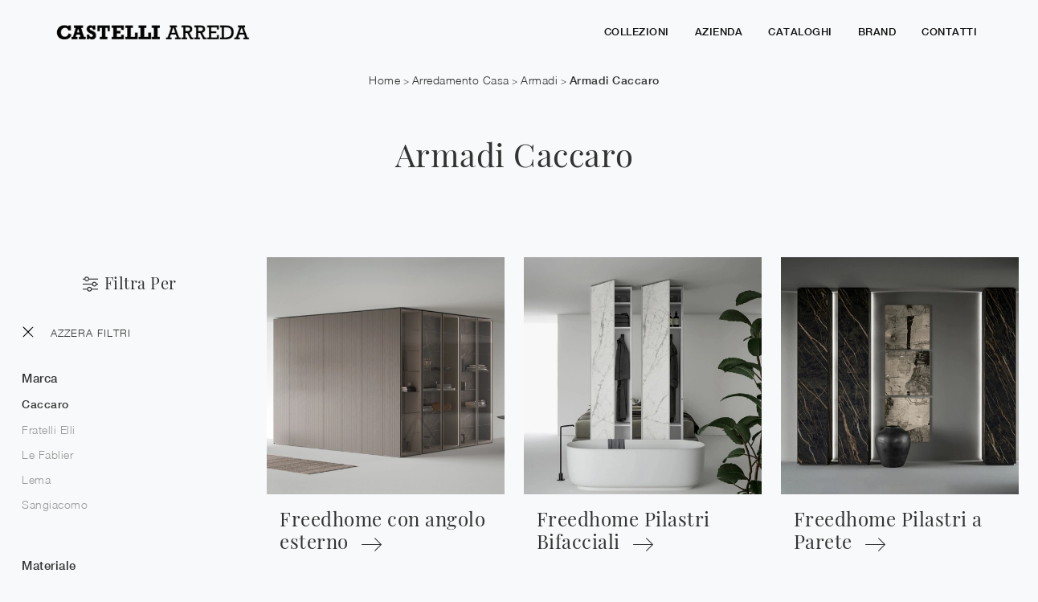

--- FILE ---
content_type: text/html; Charset=UTF-8
request_url: https://www.castelli-arreda.it/armadi/caccaro
body_size: 25966
content:
<!doctype HTML>
<html prefix="og: http://ogp.me/ns#" lang="it">
  <head>
    <meta charset="utf-8">
    <title>Armadi Caccaro</title>
    <script type="application/ld+json">
{
 "@context": "http://schema.org",
 "@type": "BreadcrumbList",
 "itemListElement":
 [
  {
   "@type": "ListItem",
   "position": 1,
   "item":
   {
    "@id": "http://www.castelli-arreda.it/arredamento-casa",
    "name": "Arredamento Casa"
    }
  },
  {
   "@type": "ListItem",
  "position": 2,
  "item":
   {
     "@id": "http://www.castelli-arreda.it/arredamento-casa/armadi",
     "name": "Armadi"
   }
  },
  {
   "@type": "ListItem",
  "position": 3,
  "item":
   {
     "@id": "http://www.castelli-arreda.it/armadi/caccaro",
     "name": "Armadi Caccaro"
   }
  }
 ]
}
</script>
    <meta name="description" content="">
    <meta name="robots" content="index, follow">
    <meta name="viewport" content="width=device-width, initial-scale=1, shrink-to-fit=no">
    <meta name="format-detection" content="telephone=no">
    
    <link rel="next" href="http://www.castelli-arreda.it/armadi/caccaro?pag=1" />
    <link rel="canonical" href="https://www.castelli-arreda.it/armadi/caccaro">
    <meta property="og:title" content="Armadi Caccaro">
    <meta property="og:type" content="website">
    <meta property="og:url" content="https://www.castelli-arreda.it/armadi/caccaro">
    <meta property="og:image" content="https://www.castelli-arreda.it/img/2129/arredamento-casa-armadi-freedhome-con-angolo-esterno-caccaro_c2it_1409174.webp">
    <meta property="og:description" content="">

    <link rel="preload" href="/@/js-css/css/b5/b51.min.css" as="style">
    <link rel="stylesheet" href="/@/js-css/css/b5/b51.min.css">
    <link rel="preload" href="/@/js-css/css/b5/b52.min.css" as="style">
    <link rel="stylesheet" href="/@/js-css/css/b5/b52.min.css">
    <link rel="preload" href="/@/js-css/css/b5/b53.min.css" as="style">
    <link rel="stylesheet" href="/@/js-css/css/b5/b53.min.css">
    <link rel="preload" href="/@/js-css/css/b5/b54.min.css" as="style">
    <link rel="stylesheet" href="/@/js-css/css/b5/b54.min.css">
    <link rel="preload" href="/@/js-css/css/b5/b55.min.css" as="style">
    <link rel="stylesheet" href="/@/js-css/css/b5/b55.min.css">
    <link rel="stylesheet" href="/@/js-css/css/swiper.min.css">
    <link rel="preload" as="style" href="/@/js-css/css/swiper.min.css">
    <link rel="stylesheet" href="/@/js-css/css/swiper.min.css">
    <link rel="preload" as="style" href="/@/js-css/css/swiper.min.css">

    <style>@font-face {   font-family: "Playfair Display";   src: url("/@/fonts/playfair_display/playfairdisplay-regular.woff2") format("woff2"), url("/@/fonts/playfair_display/playfairdisplay-regular.woff") format("woff"), url("/@/fonts/playfair_display/playfairdisplay-regular.ttf") format("truetype");     font-style: normal;   font-weight: 400;   font-display: swap; } @font-face {   font-family: "Playfair Display";   src: url("/@/fonts/playfair_display/playfairdisplay-medium.woff2") format("woff2"), url("/@/fonts/playfair_display/playfairdisplay-medium.woff") format("woff"), url("/@/fonts/playfair_display/playfairdisplay-medium.ttf") format("truetype");     font-style: normal;   font-weight: 500;   font-display: swap; } @font-face {   font-family: "Playfair Display";   src: url("/@/fonts/playfair_display/playfairdisplay-bold.woff2") format("woff2"), url("/@/fonts/playfair_display/playfairdisplay-bold.woff") format("woff"), url("/@/fonts/playfair_display/playfairdisplay-bold.ttf") format("truetype");     font-style: normal;   font-weight: 700;   font-display: swap; } @font-face {   font-family: "Helvetica Neue";   src: url("/@/fonts/helvetica_neue/helveticaneuethin.woff2") format("woff2"), url("/@/fonts/helvetica_neue/helveticaneuethin.woff") format("woff"), url("/@/fonts/helvetica_neue/helveticaneuethin.ttf") format("truetype");   font-style: normal;   font-weight: 300;   font-display: swap; } @font-face {   font-family: "Helvetica Neue";   src: url("/@/fonts/helvetica_neue/helveticaneuelight.woff2") format("woff2"), url("/@/fonts/helvetica_neue/helveticaneuelight.woff") format("woff"), url("/@/fonts/helvetica_neue/helveticaneuelight.ttf") format("truetype");   font-style: normal;   font-weight: 400;   font-display: swap; } @font-face {   font-family: "Helvetica Neue";   src: url("/@/fonts/helvetica_neue/helveticaneuemedium.woff2") format("woff2"), url("/@/fonts/helvetica_neue/helveticaneuemedium.woff") format("woff"), url("/@/fonts/helvetica_neue/helveticaneuemedium.ttf") format("truetype");   font-style: normal;   font-weight: 500;   font-display: swap; } @font-face {   font-family: "Helvetica Neue";   src: url("/@/fonts/helvetica_neue/helveticaneuebold.woff2") format("woff2"), url("/@/fonts/helvetica_neue/helveticaneuebold.woff") format("woff"), url("/@/fonts/helvetica_neue/helveticaneuebold.ttf") format("truetype");   font-style: normal;   font-weight: 700;   font-display: swap; } /* Variabili Generali */ :root {--primary: #9D9D9D; --secondary:#e2dfd9; --white: #fff; --black: #333; --dark: #111; --gray-light: #cfd6da; --gray-sup-light: #eee; --gray-dark: #999; --gray-white: #f8f9fa; --red-sconto: #C11B28; --green-pag: #355c5e; --orange-light: #ebe7e4;} /*html {font-size: 10.5px;}*/ body {font-family: 'Helvetica Neue', sans-serif;  text-rendering: optimizeLegibility; text-rendering: geometricPrecision;  font-weight: 400; color: var(--black); max-width: 1920px; margin: 0 auto!important; overflow-x: hidden; letter-spacing: .5px; font-size: 15px;background-color:#F8F9FA; } :focus, a, a:focus, a:hover {outline: 0; text-decoration: none;} a, .a {color: var(--gray-dark); transition: all .5s linear;} a:hover, .a:hover {text-decoration: none!important; color: var(--black);} .h1, .h2, h1, h2, .h3, .h4, .h5, .h6, h3, h4, h5, h6{  font-family: 'Playfair Display'; font-weight: 400; } p, .p { /* font-size: 1.3rem;*/ color: var(--black);} b, strong {  font-weight: 500; } .posAncor {position: absolute; top: -150px;} .c-1300 {max-width: 1300px!important;} .fa-search {background-image: url('/@/js-css/svg/search-w.svg'); background-repeat: no-repeat; background-position: center; background-size: 22px;} .fa-times {background-image: url('/@/js-css/svg/close-w.svg') !important;} @media(min-width: 1400px){   .container, .container-lg, .container-md, .container-sm, .container-xl, .container-xxl {max-width: 1600px;} }   .light{ font-weight: 300; } .normal{ font-weight: 400; } .medium{ font-weight: 500; }  /* Stilo padding custom sito */ .paddingLR {padding-left: 15rem; padding-right: 15rem;} @media(max-width: 1600px){   .paddingLR {padding-left: 10rem; padding-right: 10rem;} } @media(max-width: 1280px){   .paddingLR {padding-left: 6rem; padding-right: 6rem;}   .navbar-nav .nav-link{ font-size: 13px!important; padding-left: .5rem!important; padding-right: .5rem!important; }   ..mega-mob .h3-menu{ font-size: 13px!important; } } @media(max-width: 1024px){   .paddingLR {padding-left: 2rem; padding-right: 2rem;} } /* Fine Stilo padding custom sito */ /* Stilo Pulsante TAG Dinamici */ .btnh {border-radius: 4px; border: 0.5px solid gray;  background-color: var(--white);color: #222 !important; display: inline-block; margin: 0 0.25em; overflow: hidden; padding: 24px 38px 24px 16px; position: relative; text-decoration: none; line-height: 1; border-radius: 0;} .btnh .btn-content {font-weight: 300; font-size: 1em; line-height: 1.2; padding: 0 26px; position: relative; right: 0; transition: right 300ms ease; display: block; text-align: left;} .btnh .icon {border-left: 1px solid #eee; position: absolute; right: 0; text-align: center; top: 50%; transition: all 300ms ease; transform: translateY(-50%); width: 40px; height: 70%;} .btnh .icon i {position: relative; top: 75%; transform: translateY(-50%); font-size: 30px; display: block; width: 100%; height: 100%;} .fa-angle-right::before {content: ""; background: url('/@/js-css/svg/right-arrow.svg'); width: 25px; height: 25px; display: block; background-size: cover; background-position: center; background-repeat: no-repeat; margin: 0 auto;} .btnh:hover .btn-content {right: 100%;} .btnh:hover .icon {border-left: 0; font-size: 1.8em; width: 100%;} /* Fine Stilo Pulsante TAG Dinamici */  @media(max-width: 567px){   .hs-nav.chiara .navbar-brand {width:42%;} }  /*.navbar-collapse{ background-color: var(--black); }*/   .bread { text-transform: capitalize!important;  text-align:center!important;margin: 0!important; padding: 10px 30px!important; background: var(--gray-white)!important; color: var(--black)!important; font-size: 12px!important;} .bread a {color: var(--black)!important;font-size:.9rem;} .bread a:last-child{font-weight:500;} .bread a:hover {color: var(--primary)!important;}  .bg-oro {   background-color: var(--oro)!important;  } .bg-dark {   background-color: var(--dark)!important;  } .bg-black {   background-color: var(--black)!important;  } .bg-secondary {   background-color: var(--secondary)!important;  }  .megamenu .drop-1 {   border: none;   width: 100vw;   left: 0;   right: 0;   top: auto; } .dropdown-menu {   transition: 0.2s;   width: 100%;   /*height: 0;*/   border: 0; } .dropdown-menu {   border-radius: 0px;   margin-top: 0px;   min-width: auto;   /*box-shadow: 0 .25rem .25rem rgba(0,0,0,.175) !important;*/ } .testata::before {   content: '';   background: rgba(0,0,0,0.25);   width: 100%;   height: 100%;   position: absolute;   left:0;   z-index: 1; } .testata .row {   display: grid;   margin: 0px auto;   vertical-align: middle;   height: 100%; } .testata .row div{   z-index: 10; } .testata > *{ color:#FFF; text-align:center;}  @media(max-width: 991px){   .drop-1 {display:block!important;}   a[class*="giro_giostra"] {display: none!important;} }  /* menu */ #navbarNavDropdown {width: 100%; align-items: flex-end; padding: 0px;} nav.navbar {transition: 0.4s; flex-direction: column; width: 100%; height: auto; overflow: visible;} nav.navbar.is-home {background: radial-gradient(944.96px at 0% 100%, #ededed 0%, #f2f2f2 100%);} nav.navbar.is-top {background: transparent !important; top: 30px;} nav.navbar.is-home.bg {background: radial-gradient(944.96px at 0% 100%, #ededed 0%, #f2f2f2 100%);} nav.navbar .container {margin-top: auto;} nav.navbar.is-home.headroom--unpinned {background: radial-gradient(944.96px at 0% 100%, #ededed 0%, #f2f2f2 100%); transform: translateY(-100%); transition: 0.4s;} nav.navbar.headroom--unpinned {transform: translateY(-100%); transition: 0.4s;} .headroom--pinned { background-color: rgba(11,54,156,1); transition: 0.4s;} .navbar-brand {margin: 0;} .navbar-nav {justify-content: center; width: 100%; margin: 0px 0 0 0;} .navbar-nav .nav-item {padding: 0; text-align: left;} .navbar-nav .nav-link { text-align: center; position: relative; transition: 0.9s; font-size: 12px; font-weight: 500; color: var(--dark) !important; height: 100%; width: auto; padding: 30px 0;} .navbar-nav .nav-link:hover,.navbar-nav .nav-link.attiva_s {color: hsl(from var(--black) h s calc(l + 50))!important;} .navbar-expand-lg .navbar-nav .nav-link {padding-right: 15px; padding-left: 15px;} .dropdown-menu {transition: 0.2s; width: 100%; border: 0;} .dropdown:hover .dropdown-menu {height: auto; width: auto;} .navbar-expand-lg .navbar-nav .dropdown-menu {background: #F8F9FA; top: auto;} a.nav-link.nav-link2.text-small.pb-2.mb-1.d-block.nav-heading {font-weight: bold; border-bottom: 2px solid gray;} .head__inside--right {display: flex; align-items: center;} .head__inside--right a {text-transform: uppercase; color: #b9b9b9; transition: 0.3s ease; font-size: 14px; margin-right: 20px; display: flex; align-content: center; align-items: center;} .head__inside--right a:hover {color: #666;} .search:hover .addsearch {width: auto; opacity: 1;} .addsearch:hover,.addsearch:focus {width: auto; opacity: 1;} .addsearch:hover,.addsearch:focus {width: auto; opacity: 1;} .addsearch {cursor: auto; border: none; background: none; border-bottom: 1px solid #59baaf; color: white; width: 0; opacity: 0; transition: 0.3s ease;} .mega-mob .nav-item {height: auto; text-align:left;} .mega-mob .h3-menu {color: var(--dark); font-family: 'Helvetica Neue', sans-serif;  font-weight: 500; font-size: 13px; } .mega-mob .nav-item a:hover {background: none; color: #666;} a.dropdown-item.nav-link.text-small.pb-2.d-block {font-size: 13px; text-align: left; padding: 8px 15px!important; font-weight:400;} /*a.dropdown-item.nav-link.text-small.pb-2.d-block::before {content:'- ';}*/ .dropdown-menu .nav-link {color: black !important;} .dropdown-item {transition: 0.2s; width: 100%; font-size: 14px; text-align: left;  /*padding-top: 4px;text-transform: uppercase;*/ font-weight: 400; color: #333333;} .dropdown-item:hover {color: #d32a2a !important; background: transparent !important;} /**/ .dropdown {   position: static; }   .mega-mob a {  color: var(--black) !important; font-weight:400 !important; }  @media(max-width: 991px){   .mobile__nav_btm {     display: flex;   }   .mobile__nav_btm a {     width: 50%;     height: 45px;     text-transform: uppercase;     color: white;     display: flex;     align-items: center;     justify-content: center;     font-size: 14px;   }   #navbarNavDropdown { padding: 90px 1rem!important; display: block !important; position: fixed; top: 0; left: -100%; height: 100vh; width: 100%; background:#F8F9FA; bottom: 0; overflow-y: auto; -webkit-transition: left 0.3s; -moz-transition: left 0.3s; -o-transition: left 0.3s; transition: left 0.3s; z-index: 1020;}   #navbarNavDropdown.active {left: 0;}   nav.navbar {padding-top: 7px !important; padding-bottom: 7px !important;}     {margin-top: 0px;padding: 0;}   nav.navbar .container {width: 100%; margin: 0; max-width: 100%;}   nav.navbar.headroom--unpinned {height: 71px; padding-top: 0px !important;}   .navbar-light .navbar-toggler {position: absolute; right: 15px; top: 27px; padding: 0; z-index:1030; }   .head__inside {display: none;}   .navbar-nav .nav-item {height: auto; text-align: left; border-bottom: 0px solid #545454; }   .navbar-right_tag .dropdown_tag {display:block;}    .mega-mob { -webkit-column-count: 1!important;-moz-column-count: 1!important;column-count: 1!important;     -webkit-column-gap: 15px!important;-moz-column-gap: 15px!important;column-gap: 15px!important;}   .back-to-top-with-quote1-menu, .back-to-top-with-quote2-menu{ display: none; }   .navbar-nav .nav-link { text-align: left !important; padding: 0 0 0 0!important; font-size: 14px!important; font-weight: 500!important; color: var(--black) !important; text-transform:uppercase;}   .mega-mob .h3-menu  {  color: var(--dark) !important; font-size: 14px!important; font-weight: 500!important; text-transform: uppercase; text-align: left; }   .mega-mob a {  color: var(--dark) !important; font-weight:400; font-size: 13px!important;  }   .list-unstyled{ padding: 0 0 1rem 0; margin:  0 0 1rem 0; }   .dropdown-menu .mega-mob .list-unstyled, .bordone { border-bottom: 1px solid #545454!important; }   .nav-link.selected { color: var(--white) !important; } }  .show-mobile {   display: none; }  @media (max-width: 991px) {   .show-mobile {     display: block;   }   .dropdown {     position: relative;   } }  .button, .linkPulsante5{ display: inline-block; font-size: 14px!important; border-radius: 0!important; -ms-flex-align: center!important; align-items: center!important; -ms-flex-pack: center!important; justify-content: center!important; padding: .75rem 2rem!important; background: var(--white)!important; color: var(--dark)!important; border: solid 1.5px var(--dark)!important; transition: all .4s ease-in-out!important; } .button:hover, .linkPulsante5:hover{ background: var(--white)!important; color: var(--primary)!important; border-color: var(--primary)!important;} .button3 { display: inline-block; font-size: 1rem!important; border-radius: 0!important; -ms-flex-align: center!important; align-items: center!important; -ms-flex-pack: center!important; justify-content: center!important; padding: 1rem 2.5rem!important; background: var(--primary)!important; color: var(--white)!important; border: solid 1.5px var(--primary)!important; transition: all .4s ease-in-out!important; } .button3:hover { background: var(--white)!important; color: var(--primary)!important; border-color: var(--primary)!important;}  .btn_4{ display: inline-block; font-size: 14px!important; border-radius: 0!important; -ms-flex-align: center!important; align-items: center!important; -ms-flex-pack: center!important; justify-content: center!important; padding: .75rem 2rem!important; background: var(--primary)!important; color: var(--white)!important; border: solid 1.5px var(--primary)!important; transition: all .4s ease-in-out!important; } .btn_4:hover{ background: var(--white)!important; color: var(--primary)!important; border-color: var(--primary)!important;}  /* Stilo lo scroll down */ .sliderHome_scroll {display: flex; align-items: center; justify-content: center; position: absolute; left: calc(50vw - 70px); bottom: 2rem; z-index: 2; cursor: pointer; transition: opacity .3s;} .sliderHome_scroll a {display: flex; transition: opacity .3s;} .sliderHome_scroll a:hover {opacity: .6;} .sliderHome_scrollIcon {position: relative; width: 1.4rem; height: 2.2rem; top: 50%; box-shadow: inset 0 0 0 2px var(--white); border-radius: 1.5rem;} .sliderHome_scrollIcon::before {content: ""; position: absolute; left: calc(50% - 1px); width: .2rem; height: .6rem; background: var(--white); top: .25rem; border-radius: .2rem; animation-duration: 1.5s; animation-iteration-count: infinite; animation-name: scroll;} .sliderHome_scrollText {padding-top: .3rem; font-size: 1rem; line-height: 1.5rem; font-weight: 500; color: var(--white); padding-left: 1rem;}  /* Stilo pezzo informazioni con pulsante */ .textInfoHome {text-align: left;} .textInfoHome p {font-size: 3rem; line-height: 4rem; max-width: 72rem; margin: 0 auto; text-align: center;} .textInfoHome p strong {font-weight: 400; text-decoration: underline;} .textInfoHome a {position: relative; display: inline-flex; align-items: center; justify-content: center; padding: 1rem 2rem; border: 2px solid var(--dark); font-size: 1rem; line-height: 1rem; font-weight: 400; letter-spacing: .01em; transition: border .3s; margin-top: 1rem; cursor: pointer;background: var(--dark);} .textInfoHome .txtInfoHome {color: var(--white); text-transform: none; z-index: 1; transition: color .3s;} .textInfoHome .iconInfoHome {fill: var(--white); z-index: 1; transition: fill .3s;} .textInfoHome .iconInfoHome svg {width: 25px; height: 25px; margin-top: 5px; margin-right: 18px;} .textInfoHome a::before {content: ""; position: absolute; left: 0; top: 0; width: 0; height: 100%; background-color: var(--primary); transition: width .3s;} .textInfoHome a:hover {border: 2px solid var(--primary);} .textInfoHome a:hover::before {width: 100%;} .textInfoHome a:hover .txtInfoHome {color: var(--white)!important;} .textInfoHome a:hover .iconInfoHome {fill: var(--white)!important;}  .btn-10{border: solid 2px var(--black) !important;background: hsl(from var(--black) h s calc(l +20))!important;text-transform: uppercase;font-weight: 500;opacity:.7;} .btn-10:hover{border-color:var(--black)!important;color:var(--black)!important;opacity:1;background: transparent !important;}                                 </style> 
    <style>/* Inizio CSS Sezione */.bgTag {background-color: var(--white); color: var(--dark); padding-top: 2rem;}.bgTag h1 {  color: var(--dark);  }.bgTag p {color: var(--dark);}.bgTag a {color: var(--black);}.bgTag a:hover {color: var(--dark);}.descrizione {font-size: 15px!important;}.filtro .ftn{padding:.7rem 2rem;background:var(--black)!important;color:white!important;text-transform:uppercase;letter-spacing:1px;}.filtro a svg {width: 22px; height: 22px; fill: var(--dark); margin-top: -2px; margin-right: 8px;}.nPer svg, .nPer h4{display:inline-block;}.nPer svg{margin-top:-5px;}.cancella {transition: all .3s ease-out;color:var(--black);letter-spacing:1px;}.cancella svg{ width: 14px;height: 14px; margin-top: -6px; }.contamarca {font-size: 12px; /*color: var(--gray-dark);*/ float: right;  position: relative; right: 6px;}.contamarca::after {content: '('; position: absolute; top: 0; left: -4.5px;}.contamarca::before {content: ')'; position: absolute; top: 0; right: -4.5px;}/* Stilo paginatore in TAG */.page_nav {list-style: none; padding: 0; display: flex; justify-content: center;}.page_nav li {display: inline-block;}.page_nav li a {padding: 5px 10px; margin: 0 5px; background: #fff; border: solid 1px var(--black); color: var(--black);}.page_nav li a:hover {background: var(--black)!important; color: #fff!important;}.pag_attivo {background: var(--black)!important; color: #fff!important;}/* Fine stilo paginatore in TAG *//* Stilo i TAG in TAG */.navbar-right_tag .dropdown_tag {margin-bottom: 15px; padding: 20px 15px; background: var(--gray-white);border:solid 2px hsl(from var(--dark) h s calc(l + 85));}.navbar-right_tag .dropdown_tag .dropdown-toggle {  display: block;}.navbar-right_tag .dropdown_tag .dropdown-toggle:hover {cursor: unset!important;}.navbar-right_tag .dropdown_tag .dropdown-menu_tag { margin-top: 10px; list-style: none; padding-left: 0rem!important;}.navbar-right_tag .dropdown_tag .dropdown-menu_tag li { text-transform:capitalize; color: var(--black); display: block; margin-bottom: 10px; font-size: 14px; }.navbar-right_tag .dropdown_tag .dropdown-menu_tag li:last-child {margin-bottom: 0!important;}.nPer {transition: all .3s ease-out;}.nPer a {text-align: center; margin-bottom: 15px; padding: 20px 15px; background: hsl(from var(--dark) h s calc(l + 85)); display: block; color: var(--black);}.nPer h4 {margin: 0!important; }/* Fine stilo TAG in TAG *//*.navbar-right_tag {display: -ms-flexbox; display: flex; -ms-flex-wrap: wrap; flex-wrap: wrap; flex-direction: inherit; justify-content: center;}.navbar-right_tag .dropdown_tag {-ms-flex: 0 0 15%; flex: 0 0 15%; max-width: 15%; padding: 0 10px; cursor: pointer;}.navbar-right_tag .dropdown_tag:first-child {display: none!important;}.navbar-right_tag .dropdown_tag .dropdown-toggle {text-align: center; display: block; position: relative; border-bottom: solid 1px #333; text-transform: uppercase; font-size: 16px; color: var(--black)!important; padding-bottom: 3px;}.navbar-right_tag .dropdown-menu_tag {display: none; padding: 0; list-style: none; width: calc(100% - 30px); position: absolute; left: 15px; z-index: 100; background-color: #fff; box-shadow: 0 8px 9px -4px rgba(0,0,0,.19); padding: 12px 0; text-align: center;}.navbar-right_tag .dropdown_tag:hover .dropdown-menu_tag {display: block;}.navbar-right_tag .dropdown-menu_tag li{display: inline-block; margin: 0 1.5rem; font-size: 14px;}.navbar-right_tag .dropdown-menu_tag li a{font-weight: 300; text-transform: uppercase; letter-spacing: 1.5px;}*/@media(max-width: 991px){  /*.navbar-right_tag .dropdown_tag {-ms-flex: 0 0 25%; flex: 0 0 25%; max-width: 25%; padding: 0 5px;}*/}@media(max-width: 767px){  .descrizione {font-size: 13px !important;}  .navbar-right_tag .dropdown_tag .dropdown-menu_tag {display: none;}  .navbar-right_tag .dropdown_tag .dropdown-toggle::before {content: url('[data-uri]'); position: relative; float: right; display: block; right: 15px; width: 18px; height: 18px; object-fit: cover;}  .navbar-right_tag .dropdown_tag .dropdown-toggle.openMenTag::before {content: url('[data-uri]');}  .contamarca {right: 18px!important;}}@media(max-width: 575px){  /*.navbar-right_tag .dropdown_tag .dropdown-toggle {font-size: 14px;}  .navbar-right_tag .dropdown-menu_tag li {margin: 0 1rem;}  .navbar-right_tag .dropdown-menu_tag li a {font-size: 13px; letter-spacing: 1px;}*/}@media(max-width: 450px){  /*.navbar-right_tag .dropdown_tag .dropdown-toggle {text-transform: capitalize; font-size: 13px;}*/}.tag_attivo {font-weight: 500 !important; color: var(--black)!important;}.ricalcoloHead {transition: all .3s ease-out;}/* Fine CSS Sezione */</style>
    <style>.schedinaSez {margin-bottom: 2rem;}.schedinaSez h4 {  text-align: left;   color: var(--black);}.schedinaSez figure {margin: 0!important; overflow: hidden; position: relative;}.schedinaSez img {transform: scale(1); transition: all .6s linear;}.schedinaSez a:hover img {transform: scale(1.1);}.schedinaSez a {transition: all .5s linear;}.schedinaSez a:hover {background: var(--gray-white);}.descMax { font-size:14px; }.ricPrev {color: var(--black); text-transform: uppercase; font-size: 1.1rem; margin: 1.5rem 0 .5rem; line-height: 2rem;}.h4 img{transition:all 600ms ease;}.modulo_schedina_rubrica_gruppo:hover .h4 img{transform:translate(10px);}@media(max-width: 991px){  .schedinaSez {margin-bottom: 1.5rem;}}@media(max-width: 767px){  .schedinaSez {margin-bottom: 1rem;}}.schedinaSez {margin-bottom: 2rem;}.schedinaSez h4 {  text-align: left;   color: var(--black);}.schedinaSez figure {margin: 0!important; overflow: hidden; position: relative;}.schedinaSez img {transform: scale(1); transition: all .6s linear;}.schedinaSez a:hover img {transform: scale(1.1);}.schedinaSez a {transition: all .5s linear;}.schedinaSez a:hover {background: var(--gray-white);}.descMax { font-size:14px; }.ricPrev {color: var(--black); text-transform: uppercase; font-size: 1.1rem; margin: 1.5rem 0 .5rem; line-height: 2rem;}.h4 img{transition:all 600ms ease;}.modulo_schedina_rubrica_gruppo:hover .h4 img{transform:translate(10px);}@media(max-width: 991px){  .schedinaSez {margin-bottom: 1.5rem;}}@media(max-width: 767px){  .schedinaSez {margin-bottom: 1rem;}}.schedinaSez {margin-bottom: 2rem;}.schedinaSez h4 {  text-align: left;   color: var(--black);}.schedinaSez figure {margin: 0!important; overflow: hidden; position: relative;}.schedinaSez img {transform: scale(1); transition: all .6s linear;}.schedinaSez a:hover img {transform: scale(1.1);}.schedinaSez a {transition: all .5s linear;}.schedinaSez a:hover {background: var(--gray-white);}.descMax { font-size:14px; }.ricPrev {color: var(--black); text-transform: uppercase; font-size: 1.1rem; margin: 1.5rem 0 .5rem; line-height: 2rem;}.h4 img{transition:all 600ms ease;}.modulo_schedina_rubrica_gruppo:hover .h4 img{transform:translate(10px);}@media(max-width: 991px){  .schedinaSez {margin-bottom: 1.5rem;}}@media(max-width: 767px){  .schedinaSez {margin-bottom: 1rem;}}.schedinaSez {margin-bottom: 2rem;}.schedinaSez h4 {  text-align: left;   color: var(--black);}.schedinaSez figure {margin: 0!important; overflow: hidden; position: relative;}.schedinaSez img {transform: scale(1); transition: all .6s linear;}.schedinaSez a:hover img {transform: scale(1.1);}.schedinaSez a {transition: all .5s linear;}.schedinaSez a:hover {background: var(--gray-white);}.descMax { font-size:14px; }.ricPrev {color: var(--black); text-transform: uppercase; font-size: 1.1rem; margin: 1.5rem 0 .5rem; line-height: 2rem;}.h4 img{transition:all 600ms ease;}.modulo_schedina_rubrica_gruppo:hover .h4 img{transform:translate(10px);}@media(max-width: 991px){  .schedinaSez {margin-bottom: 1.5rem;}}@media(max-width: 767px){  .schedinaSez {margin-bottom: 1rem;}}.schedinaSez {margin-bottom: 2rem;}.schedinaSez h4 {  text-align: left;   color: var(--black);}.schedinaSez figure {margin: 0!important; overflow: hidden; position: relative;}.schedinaSez img {transform: scale(1); transition: all .6s linear;}.schedinaSez a:hover img {transform: scale(1.1);}.schedinaSez a {transition: all .5s linear;}.schedinaSez a:hover {background: var(--gray-white);}.descMax { font-size:14px; }.ricPrev {color: var(--black); text-transform: uppercase; font-size: 1.1rem; margin: 1.5rem 0 .5rem; line-height: 2rem;}.h4 img{transition:all 600ms ease;}.modulo_schedina_rubrica_gruppo:hover .h4 img{transform:translate(10px);}@media(max-width: 991px){  .schedinaSez {margin-bottom: 1.5rem;}}@media(max-width: 767px){  .schedinaSez {margin-bottom: 1rem;}}.schedinaSez {margin-bottom: 2rem;}.schedinaSez h4 {  text-align: left;   color: var(--black);}.schedinaSez figure {margin: 0!important; overflow: hidden; position: relative;}.schedinaSez img {transform: scale(1); transition: all .6s linear;}.schedinaSez a:hover img {transform: scale(1.1);}.schedinaSez a {transition: all .5s linear;}.schedinaSez a:hover {background: var(--gray-white);}.descMax { font-size:14px; }.ricPrev {color: var(--black); text-transform: uppercase; font-size: 1.1rem; margin: 1.5rem 0 .5rem; line-height: 2rem;}.h4 img{transition:all 600ms ease;}.modulo_schedina_rubrica_gruppo:hover .h4 img{transform:translate(10px);}@media(max-width: 991px){  .schedinaSez {margin-bottom: 1.5rem;}}@media(max-width: 767px){  .schedinaSez {margin-bottom: 1rem;}}.schedinaSez {margin-bottom: 2rem;}.schedinaSez h4 {  text-align: left;   color: var(--black);}.schedinaSez figure {margin: 0!important; overflow: hidden; position: relative;}.schedinaSez img {transform: scale(1); transition: all .6s linear;}.schedinaSez a:hover img {transform: scale(1.1);}.schedinaSez a {transition: all .5s linear;}.schedinaSez a:hover {background: var(--gray-white);}.descMax { font-size:14px; }.ricPrev {color: var(--black); text-transform: uppercase; font-size: 1.1rem; margin: 1.5rem 0 .5rem; line-height: 2rem;}.h4 img{transition:all 600ms ease;}.modulo_schedina_rubrica_gruppo:hover .h4 img{transform:translate(10px);}@media(max-width: 991px){  .schedinaSez {margin-bottom: 1.5rem;}}@media(max-width: 767px){  .schedinaSez {margin-bottom: 1rem;}}.schedinaSez {margin-bottom: 2rem;}.schedinaSez h4 {  text-align: left;   color: var(--black);}.schedinaSez figure {margin: 0!important; overflow: hidden; position: relative;}.schedinaSez img {transform: scale(1); transition: all .6s linear;}.schedinaSez a:hover img {transform: scale(1.1);}.schedinaSez a {transition: all .5s linear;}.schedinaSez a:hover {background: var(--gray-white);}.descMax { font-size:14px; }.ricPrev {color: var(--black); text-transform: uppercase; font-size: 1.1rem; margin: 1.5rem 0 .5rem; line-height: 2rem;}.h4 img{transition:all 600ms ease;}.modulo_schedina_rubrica_gruppo:hover .h4 img{transform:translate(10px);}@media(max-width: 991px){  .schedinaSez {margin-bottom: 1.5rem;}}@media(max-width: 767px){  .schedinaSez {margin-bottom: 1rem;}}.schedinaSez {margin-bottom: 2rem;}.schedinaSez h4 {  text-align: left;   color: var(--black);}.schedinaSez figure {margin: 0!important; overflow: hidden; position: relative;}.schedinaSez img {transform: scale(1); transition: all .6s linear;}.schedinaSez a:hover img {transform: scale(1.1);}.schedinaSez a {transition: all .5s linear;}.schedinaSez a:hover {background: var(--gray-white);}.descMax { font-size:14px; }.ricPrev {color: var(--black); text-transform: uppercase; font-size: 1.1rem; margin: 1.5rem 0 .5rem; line-height: 2rem;}.h4 img{transition:all 600ms ease;}.modulo_schedina_rubrica_gruppo:hover .h4 img{transform:translate(10px);}@media(max-width: 991px){  .schedinaSez {margin-bottom: 1.5rem;}}@media(max-width: 767px){  .schedinaSez {margin-bottom: 1rem;}}.schedinaSez {margin-bottom: 2rem;}.schedinaSez h4 {  text-align: left;   color: var(--black);}.schedinaSez figure {margin: 0!important; overflow: hidden; position: relative;}.schedinaSez img {transform: scale(1); transition: all .6s linear;}.schedinaSez a:hover img {transform: scale(1.1);}.schedinaSez a {transition: all .5s linear;}.schedinaSez a:hover {background: var(--gray-white);}.descMax { font-size:14px; }.ricPrev {color: var(--black); text-transform: uppercase; font-size: 1.1rem; margin: 1.5rem 0 .5rem; line-height: 2rem;}.h4 img{transition:all 600ms ease;}.modulo_schedina_rubrica_gruppo:hover .h4 img{transform:translate(10px);}@media(max-width: 991px){  .schedinaSez {margin-bottom: 1.5rem;}}@media(max-width: 767px){  .schedinaSez {margin-bottom: 1rem;}}.schedinaSez {margin-bottom: 2rem;}.schedinaSez h4 {  text-align: left;   color: var(--black);}.schedinaSez figure {margin: 0!important; overflow: hidden; position: relative;}.schedinaSez img {transform: scale(1); transition: all .6s linear;}.schedinaSez a:hover img {transform: scale(1.1);}.schedinaSez a {transition: all .5s linear;}.schedinaSez a:hover {background: var(--gray-white);}.descMax { font-size:14px; }.ricPrev {color: var(--black); text-transform: uppercase; font-size: 1.1rem; margin: 1.5rem 0 .5rem; line-height: 2rem;}.h4 img{transition:all 600ms ease;}.modulo_schedina_rubrica_gruppo:hover .h4 img{transform:translate(10px);}@media(max-width: 991px){  .schedinaSez {margin-bottom: 1.5rem;}}@media(max-width: 767px){  .schedinaSez {margin-bottom: 1rem;}}.schedinaSez {margin-bottom: 2rem;}.schedinaSez h4 {  text-align: left;   color: var(--black);}.schedinaSez figure {margin: 0!important; overflow: hidden; position: relative;}.schedinaSez img {transform: scale(1); transition: all .6s linear;}.schedinaSez a:hover img {transform: scale(1.1);}.schedinaSez a {transition: all .5s linear;}.schedinaSez a:hover {background: var(--gray-white);}.descMax { font-size:14px; }.ricPrev {color: var(--black); text-transform: uppercase; font-size: 1.1rem; margin: 1.5rem 0 .5rem; line-height: 2rem;}.h4 img{transition:all 600ms ease;}.modulo_schedina_rubrica_gruppo:hover .h4 img{transform:translate(10px);}@media(max-width: 991px){  .schedinaSez {margin-bottom: 1.5rem;}}@media(max-width: 767px){  .schedinaSez {margin-bottom: 1rem;}}.schedinaSez {margin-bottom: 2rem;}.schedinaSez h4 {  text-align: left;   color: var(--black);}.schedinaSez figure {margin: 0!important; overflow: hidden; position: relative;}.schedinaSez img {transform: scale(1); transition: all .6s linear;}.schedinaSez a:hover img {transform: scale(1.1);}.schedinaSez a {transition: all .5s linear;}.schedinaSez a:hover {background: var(--gray-white);}.descMax { font-size:14px; }.ricPrev {color: var(--black); text-transform: uppercase; font-size: 1.1rem; margin: 1.5rem 0 .5rem; line-height: 2rem;}.h4 img{transition:all 600ms ease;}.modulo_schedina_rubrica_gruppo:hover .h4 img{transform:translate(10px);}@media(max-width: 991px){  .schedinaSez {margin-bottom: 1.5rem;}}@media(max-width: 767px){  .schedinaSez {margin-bottom: 1rem;}}.schedinaSez {margin-bottom: 2rem;}.schedinaSez h4 {  text-align: left;   color: var(--black);}.schedinaSez figure {margin: 0!important; overflow: hidden; position: relative;}.schedinaSez img {transform: scale(1); transition: all .6s linear;}.schedinaSez a:hover img {transform: scale(1.1);}.schedinaSez a {transition: all .5s linear;}.schedinaSez a:hover {background: var(--gray-white);}.descMax { font-size:14px; }.ricPrev {color: var(--black); text-transform: uppercase; font-size: 1.1rem; margin: 1.5rem 0 .5rem; line-height: 2rem;}.h4 img{transition:all 600ms ease;}.modulo_schedina_rubrica_gruppo:hover .h4 img{transform:translate(10px);}@media(max-width: 991px){  .schedinaSez {margin-bottom: 1.5rem;}}@media(max-width: 767px){  .schedinaSez {margin-bottom: 1rem;}}.schedinaSez {margin-bottom: 2rem;}.schedinaSez h4 {  text-align: left;   color: var(--black);}.schedinaSez figure {margin: 0!important; overflow: hidden; position: relative;}.schedinaSez img {transform: scale(1); transition: all .6s linear;}.schedinaSez a:hover img {transform: scale(1.1);}.schedinaSez a {transition: all .5s linear;}.schedinaSez a:hover {background: var(--gray-white);}.descMax { font-size:14px; }.ricPrev {color: var(--black); text-transform: uppercase; font-size: 1.1rem; margin: 1.5rem 0 .5rem; line-height: 2rem;}.h4 img{transition:all 600ms ease;}.modulo_schedina_rubrica_gruppo:hover .h4 img{transform:translate(10px);}@media(max-width: 991px){  .schedinaSez {margin-bottom: 1.5rem;}}@media(max-width: 767px){  .schedinaSez {margin-bottom: 1rem;}}.schedinaSez {margin-bottom: 2rem;}.schedinaSez h4 {  text-align: left;   color: var(--black);}.schedinaSez figure {margin: 0!important; overflow: hidden; position: relative;}.schedinaSez img {transform: scale(1); transition: all .6s linear;}.schedinaSez a:hover img {transform: scale(1.1);}.schedinaSez a {transition: all .5s linear;}.schedinaSez a:hover {background: var(--gray-white);}.descMax { font-size:14px; }.ricPrev {color: var(--black); text-transform: uppercase; font-size: 1.1rem; margin: 1.5rem 0 .5rem; line-height: 2rem;}.h4 img{transition:all 600ms ease;}.modulo_schedina_rubrica_gruppo:hover .h4 img{transform:translate(10px);}@media(max-width: 991px){  .schedinaSez {margin-bottom: 1.5rem;}}@media(max-width: 767px){  .schedinaSez {margin-bottom: 1rem;}}.schedinaSez {margin-bottom: 2rem;}.schedinaSez h4 {  text-align: left;   color: var(--black);}.schedinaSez figure {margin: 0!important; overflow: hidden; position: relative;}.schedinaSez img {transform: scale(1); transition: all .6s linear;}.schedinaSez a:hover img {transform: scale(1.1);}.schedinaSez a {transition: all .5s linear;}.schedinaSez a:hover {background: var(--gray-white);}.descMax { font-size:14px; }.ricPrev {color: var(--black); text-transform: uppercase; font-size: 1.1rem; margin: 1.5rem 0 .5rem; line-height: 2rem;}.h4 img{transition:all 600ms ease;}.modulo_schedina_rubrica_gruppo:hover .h4 img{transform:translate(10px);}@media(max-width: 991px){  .schedinaSez {margin-bottom: 1.5rem;}}@media(max-width: 767px){  .schedinaSez {margin-bottom: 1rem;}}.schedinaSez {margin-bottom: 2rem;}.schedinaSez h4 {  text-align: left;   color: var(--black);}.schedinaSez figure {margin: 0!important; overflow: hidden; position: relative;}.schedinaSez img {transform: scale(1); transition: all .6s linear;}.schedinaSez a:hover img {transform: scale(1.1);}.schedinaSez a {transition: all .5s linear;}.schedinaSez a:hover {background: var(--gray-white);}.descMax { font-size:14px; }.ricPrev {color: var(--black); text-transform: uppercase; font-size: 1.1rem; margin: 1.5rem 0 .5rem; line-height: 2rem;}.h4 img{transition:all 600ms ease;}.modulo_schedina_rubrica_gruppo:hover .h4 img{transform:translate(10px);}@media(max-width: 991px){  .schedinaSez {margin-bottom: 1.5rem;}}@media(max-width: 767px){  .schedinaSez {margin-bottom: 1rem;}}.schedinaSez {margin-bottom: 2rem;}.schedinaSez h4 {  text-align: left;   color: var(--black);}.schedinaSez figure {margin: 0!important; overflow: hidden; position: relative;}.schedinaSez img {transform: scale(1); transition: all .6s linear;}.schedinaSez a:hover img {transform: scale(1.1);}.schedinaSez a {transition: all .5s linear;}.schedinaSez a:hover {background: var(--gray-white);}.descMax { font-size:14px; }.ricPrev {color: var(--black); text-transform: uppercase; font-size: 1.1rem; margin: 1.5rem 0 .5rem; line-height: 2rem;}.h4 img{transition:all 600ms ease;}.modulo_schedina_rubrica_gruppo:hover .h4 img{transform:translate(10px);}@media(max-width: 991px){  .schedinaSez {margin-bottom: 1.5rem;}}@media(max-width: 767px){  .schedinaSez {margin-bottom: 1rem;}}.schedinaSez {margin-bottom: 2rem;}.schedinaSez h4 {  text-align: left;   color: var(--black);}.schedinaSez figure {margin: 0!important; overflow: hidden; position: relative;}.schedinaSez img {transform: scale(1); transition: all .6s linear;}.schedinaSez a:hover img {transform: scale(1.1);}.schedinaSez a {transition: all .5s linear;}.schedinaSez a:hover {background: var(--gray-white);}.descMax { font-size:14px; }.ricPrev {color: var(--black); text-transform: uppercase; font-size: 1.1rem; margin: 1.5rem 0 .5rem; line-height: 2rem;}.h4 img{transition:all 600ms ease;}.modulo_schedina_rubrica_gruppo:hover .h4 img{transform:translate(10px);}@media(max-width: 991px){  .schedinaSez {margin-bottom: 1.5rem;}}@media(max-width: 767px){  .schedinaSez {margin-bottom: 1rem;}}.schedinaSez {margin-bottom: 2rem;}.schedinaSez h4 {  text-align: left;   color: var(--black);}.schedinaSez figure {margin: 0!important; overflow: hidden; position: relative;}.schedinaSez img {transform: scale(1); transition: all .6s linear;}.schedinaSez a:hover img {transform: scale(1.1);}.schedinaSez a {transition: all .5s linear;}.schedinaSez a:hover {background: var(--gray-white);}.descMax { font-size:14px; }.ricPrev {color: var(--black); text-transform: uppercase; font-size: 1.1rem; margin: 1.5rem 0 .5rem; line-height: 2rem;}.h4 img{transition:all 600ms ease;}.modulo_schedina_rubrica_gruppo:hover .h4 img{transform:translate(10px);}@media(max-width: 991px){  .schedinaSez {margin-bottom: 1.5rem;}}@media(max-width: 767px){  .schedinaSez {margin-bottom: 1rem;}}.schedinaSez {margin-bottom: 2rem;}.schedinaSez h4 {  text-align: left;   color: var(--black);}.schedinaSez figure {margin: 0!important; overflow: hidden; position: relative;}.schedinaSez img {transform: scale(1); transition: all .6s linear;}.schedinaSez a:hover img {transform: scale(1.1);}.schedinaSez a {transition: all .5s linear;}.schedinaSez a:hover {background: var(--gray-white);}.descMax { font-size:14px; }.ricPrev {color: var(--black); text-transform: uppercase; font-size: 1.1rem; margin: 1.5rem 0 .5rem; line-height: 2rem;}.h4 img{transition:all 600ms ease;}.modulo_schedina_rubrica_gruppo:hover .h4 img{transform:translate(10px);}@media(max-width: 991px){  .schedinaSez {margin-bottom: 1.5rem;}}@media(max-width: 767px){  .schedinaSez {margin-bottom: 1rem;}}.schedinaSez {margin-bottom: 2rem;}.schedinaSez h4 {  text-align: left;   color: var(--black);}.schedinaSez figure {margin: 0!important; overflow: hidden; position: relative;}.schedinaSez img {transform: scale(1); transition: all .6s linear;}.schedinaSez a:hover img {transform: scale(1.1);}.schedinaSez a {transition: all .5s linear;}.schedinaSez a:hover {background: var(--gray-white);}.descMax { font-size:14px; }.ricPrev {color: var(--black); text-transform: uppercase; font-size: 1.1rem; margin: 1.5rem 0 .5rem; line-height: 2rem;}.h4 img{transition:all 600ms ease;}.modulo_schedina_rubrica_gruppo:hover .h4 img{transform:translate(10px);}@media(max-width: 991px){  .schedinaSez {margin-bottom: 1.5rem;}}@media(max-width: 767px){  .schedinaSez {margin-bottom: 1rem;}}.schedinaSez {margin-bottom: 2rem;}.schedinaSez h4 {  text-align: left;   color: var(--black);}.schedinaSez figure {margin: 0!important; overflow: hidden; position: relative;}.schedinaSez img {transform: scale(1); transition: all .6s linear;}.schedinaSez a:hover img {transform: scale(1.1);}.schedinaSez a {transition: all .5s linear;}.schedinaSez a:hover {background: var(--gray-white);}.descMax { font-size:14px; }.ricPrev {color: var(--black); text-transform: uppercase; font-size: 1.1rem; margin: 1.5rem 0 .5rem; line-height: 2rem;}.h4 img{transition:all 600ms ease;}.modulo_schedina_rubrica_gruppo:hover .h4 img{transform:translate(10px);}@media(max-width: 991px){  .schedinaSez {margin-bottom: 1.5rem;}}@media(max-width: 767px){  .schedinaSez {margin-bottom: 1rem;}}.logo{filter:invert(1);}.navbar-nav .nav-link.text-red { color: var(--primary)!important; }.text-red { color: var(--primary)!important; }/* Inizio CSS Menù/Navbar *//* Icona Burger Menù */.first-button {border: 0;}.animated-icon1, .animated-icon2, .animated-icon3 { width: 30px; height: 20px; position: relative; margin: 0px; -webkit-transform: rotate(0deg);-moz-transform: rotate(0deg);-o-transform: rotate(0deg);transform: rotate(0deg);-webkit-transition: .5s ease-in-out;-moz-transition: .5s ease-in-out;-o-transition: .5s ease-in-out;transition: .5s ease-in-out;cursor: pointer;}.animated-icon1 span, .animated-icon2 span, .animated-icon3 span {display: block;position: absolute;height: 2px;width: 100%;border-radius: 0px;opacity: 1;left: 0;-webkit-transform: rotate(0deg);-moz-transform: rotate(0deg);-o-transform: rotate(0deg);transform: rotate(0deg);-webkit-transition: .25s ease-in-out;-moz-transition: .25s ease-in-out;-o-transition: .25s ease-in-out;transition: .25s ease-in-out;}.animated-icon1 span {background: var(--black);}.animated-icon1 span:nth-child(1) {top: 0px;}.animated-icon1 span:nth-child(2) {top: 8px;}.animated-icon1 span:nth-child(3) {top: 16px;}.animated-icon1.open span:nth-child(1) {top: 11px;-webkit-transform: rotate(135deg);-moz-transform: rotate(135deg);-o-transform: rotate(135deg);transform: rotate(135deg);}.animated-icon1.open span:nth-child(2) {opacity: 0;left: -60px;}.animated-icon1.open span:nth-child(3) {top: 11px;-webkit-transform: rotate(-135deg);-moz-transform: rotate(-135deg);-o-transform: rotate(-135deg);transform: rotate(-135deg);}/* Stile Navbar */.navbar .dropdown:hover .dropdown-menu {display: block!important;}/*.dropdown-item { font-size: 1.3rem; font-family: "Roboto Condensed",sans-serif; }*/ .margNav {padding-top: 0;}.navbar-brand { margin: 0; }/* Modifica Navbar Full Screen */.hs-nav {   background-color: rgba(255,255,255,0);  transition: background .4s linear, top .2s linear, height .3s linear; position: sticky; top: 0; transition: all .3s ease-out; z-index: 10000; padding: 0; max-width: 1920px;}.hs-nav.bianca {height: auto; background-color: #F8F9FA; }.hs-nav.open.absolute {position: absolute!important;}.nav-link-top-bar {  display: block;  padding: .5rem 1rem;    padding-right: 1rem;    padding-left: 1rem;  color: #0d6efd;  text-decoration: none;  transition: color .15s ease-in-out,background-color .15s ease-in-out,border-color .15s ease-in-out;}.dropdown-toggle::after {display: none;}.dropdown-toggle {color: var(--black)!important; /*font-size: 1.6rem; line-height: 1.2rem;*/ font-weight: 500; transition: color .3s;}.navbar .dropdown:hover .dropdown-menu {display: block!important;}.dropdown-item {font-size: 13px; text-transform:none;font-weight: 400;}.hs-nav.scura { /*background: var(--dark);*/ transition: background .4s linear, top .2s linear, height .3s linear;}/*.hs-nav .navbar-brand img {filter: invert(1);}.hs-nav.scura .navbar-brand img {filter: unset;}.hs-nav.scura .dropdown-toggle {color: var(--white)!important;}*/ .margNav {padding-top: 0;}@media(min-width: 1200px){  .navbar-nav .nav-link {padding-left: .75rem!important; padding-right: .75rem!important;}}@media(max-width: 1024px){  .hs-nav {padding-left: 0rem; padding-right: 0rem;}}.dropdown-toggle svg {width: 18px; height: 18px; fill: #fff;}@media(min-width: 1200px){.navbar-nav .nav-link {font-size: 12px;padding-left: 1rem!important; padding-right: 1rem!important;}}@media(max-width: 1024px){.hs-nav {padding-left: 2rem; padding-right: 2rem;}}@media(max-width: 991px){.hs-nav {padding-left: .5rem; padding-right: .5rem; }}@media(min-width: 992px){.hs-nav.open {top: 0!important; height: 100vh; min-height: 900px;}}.dropdown-toggle svg {width: 25px; height: 25px; fill: var(--black);}.allinealo svg {margin-top: 4px;}.okRic1 {width: 60%; margin: 0 auto!important;}.okRic1 .cerca_navbar {width: 100%;}.cerca_navbar .fa-search {line-height: 0; padding: 10px 30px 10px 15px; background-color: var(--gray-dark); color: #fff; border-top-right-radius: 20px; border-bottom-right-radius: 20px;}#search-box {width: calc(100% - 45px)!important;}.searchResult {top: 85px!important;}.searchResult2 {top: 125px!important;}.okRic2 {padding-top: 5px; padding-bottom: 10px;}.no_list {list-style: none; display: inline-block;}.dropdown-menu {  min-width: auto; border-radius: 0rem;}/* Fine CSS Menù/Navbar */.hs-nav { transition: background .4s linear, top .2s linear, height .3s linear;}.active .navbar-nav .nav-link{color:black!important;}.mega-mob {z-index:2; -webkit-column-count: 4;-moz-column-count: 4;column-count: 4;-webkit-column-gap: 35px;-moz-column-gap: 35px;column-gap: 35px;}a[class^="giro"] {display: none!important;}a[class^="giro_gio"] {display: block!important; padding: 0!important;}@media(max-width: 768px){.mega-mob { z-index:2; -webkit-column-count: 1;-moz-column-count: 1;column-count: 1;-webkit-column-gap: 35px;-moz-column-gap: 35px;column-gap: 35px;}.linkFoot .list-unstyled h3.h3-menu, .linkFoot a, .linkFoot1 p{ text-align: center!important; }}.mega-mob a { font-size: 13px; font-weight: 400;  /* color: var(--gray-sup-light); font-size: 1.4rem; margin-bottom: 6px; padding-left: 10px; padding-right: 10px;*/ }.mega-mob a:hover {color: var(--white);}.mega-mob a[class^="h3-menu"] {display: block; font-size: 18px; font-weight: 500; color: var(--green-pag); }/* Inizio CSS Footer */.box-foot{border:solid 2px #515151;min-height:235px;display:flex;align-items:center;}.box-foot .h3-menu{opacity:.6;}.box-grey-home5 {background-color: #404040;padding: 3.5rem 0;color: var(--white);}.infoAz p,.infoAz p a {margin: 0; text-align: center; font-size: 11px; line-height: 21px; letter-spacing: .2px;}.social p {margin: 0; text-align: center;}.social svg {width: 16px; height: 16px; fill: var(--white); transition: all .8s linear;}.social a {padding: 0 10px;}.social a:hover svg {fill: var(--white);}.go-top {background: #404040;border-radius: 50%;transition: all 1s ease; bottom: 40px; right: 20px; display: none; position: fixed; width: 50px; height: 50px; line-height: 55px; text-align: center; z-index: 100;}.go-top:hover{background-color:var(--black)!important;}.go-top svg {width: 20px; margin-top: -10px; height: 20px; transition: all .8s linear; fill: var(--white);}.go-top:hover svg {fill: #f8f8f8;}.linkFoot {text-align: left; margin-bottom: 5px; font-weight: 300;}.h6Foot h6{text-transform: uppercase; letter-spacing: 1px; font-weight: 600;}.box-social-contatti1 svg {width: 20px; height: 20px; margin-left: 12px; fill: var(--white)!important;}.box-social-contatti1 a:hover svg {fill: var(--primary)!important;}.tit1-home2 h4 {font-weight: 300; color: var(--white);}.tit1-home2 p, .tit1-home2 a {font-weight: 300;}.box-grey-home5, .box-grey-home5 a { font-size: 14px; color: var(--white); transition: all .3s linear; }.box-grey-home5 a:hover {color: hsl(from var(--dark) h s calc(l + 55));}.linkFoot a {display: block;  }.linkFoot a:first-child { font-weight: 400;}.footLastSmall a, .footLastSmall p, .linkFoot1 p {  color: var(--white);  }.mega-mob-foot a h3 { font-size: 14px; text-transform:uppercase;}.mega-mob-foot a { font-size: 14px; font-weight: 400;  /* color: var(--gray-sup-light); font-size: 1.4rem; margin-bottom: 6px; padding-left: 10px; padding-right: 10px;*/ }.mega-mob-foot a:hover {color: var(--white);}.mega-mob-foot a[class^="h3-menu"] {display: block; font-size: 14px!important; font-weight: 300; color: var(--green-pag); }.mega-mob-foot {z-index:2; -webkit-column-count: 3;-moz-column-count: 3;column-count: 3;-webkit-column-gap: 35px;-moz-column-gap: 35px;column-gap: 35px;}a[class^="giro"] {display: none!important;}a[class^="giro_gio"] {display: block!important; padding: 0!important;}@media(max-width: 768px){.mega-mob-foot { z-index:2; -webkit-column-count: 2;-moz-column-count: 2;column-count: 2;-webkit-column-gap: 25px;-moz-column-gap: 35px;column-gap: 25px;}.linkFoot .list-unstyled h3.h3-menu, .linkFoot a, .linkFoot1 p, .bannerCookie,h3 { text-align: center; }}.bannerCookie {margin-bottom: 5px; padding: 0!important;  position:relative!important; background:transparent!important; }.bannerCookie a {  font-size: 14px!important; display: inline!important;}.navbar-light .navbar-toggler {  color: rgba(0,0,0,0); }/* Fine CSS Footer */.credit img{height:22px;padding-bottom:2px;}.credit p{color:white;display:inline; margin:0;font-size:14px;}.credit{margin:auto;display:block;}/*@media(min-width: 992px){.credit{float:right;}}*/</style>

    <!-- INIZIO FAVICON E APPICON -->
    <link rel="apple-touch-icon" sizes="57x57" href="/2129/imgs/favicon/apple-icon-57x57.png">
    <link rel="apple-touch-icon" sizes="60x60" href="/2129/imgs/favicon/apple-icon-60x60.png">
    <link rel="apple-touch-icon" sizes="72x72" href="/2129/imgs/favicon/apple-icon-72x72.png">
    <link rel="apple-touch-icon" sizes="76x76" href="/2129/imgs/favicon/apple-icon-76x76.png">
    <link rel="apple-touch-icon" sizes="114x114" href="/2129/imgs/favicon/apple-icon-114x114.png">
    <link rel="apple-touch-icon" sizes="120x120" href="/2129/imgs/favicon/apple-icon-120x120.png">
    <link rel="apple-touch-icon" sizes="144x144" href="/2129/imgs/favicon/apple-icon-144x144.png">
    <link rel="apple-touch-icon" sizes="152x152" href="/2129/imgs/favicon/apple-icon-152x152.png">
    <link rel="apple-touch-icon" sizes="180x180" href="/2129/imgs/favicon/apple-icon-180x180.png">
    <link rel="icon" type="image/png" sizes="192x192"  href="/2129/imgs/favicon/android-icon-192x192.png">
    <link rel="icon" type="image/png" sizes="32x32" href="/2129/imgs/favicon/favicon-32x32.png">
    <link rel="icon" type="image/png" sizes="96x96" href="/2129/imgs/favicon/favicon-96x96.png">
    <link rel="icon" type="image/png" sizes="16x16" href="/2129/imgs/favicon/favicon-16x16.png">
    <link rel="manifest" href="/2129/imgs/favicon/manifest.json">
    <meta name="msapplication-TileColor" content="#ffffff">
    <meta name="msapplication-TileImage" content="/2129/imgs/favicon/ms-icon-144x144.png">
    <meta name="theme-color" content="#ffffff">
    <!-- FINE FAVICON E APPICON -->

  <script src="/@/essentials/gtm-library.js"></script>
<script src="/@/essentials/essential.js"></script>
<script src="/@/essentials/facebookv1.js"></script>

<!-- script head -->
<script>
function okEssentialGTM() {
  const gAdsContainer = '##_gtm_container##',
        gAdsInitUrl = '##_gtm_init_config_url##',
        gAdsEveryPageContainer = '',
        gAdsTksPageContainer = '';

  if (gAdsContainer && gAdsInitUrl) {
//    gtmInit(gAdsInitUrl, gAdsContainer);
    gtmEveryPageContainer && gtmEveryPage(gAdsEveryPageContainer);
    gtmTksPageContainer && gtmThankTouPage(gAdsTksPageContainer);
  }
}

function okEssentialFb() {
  const fbPixelCode = '',
        fbPixelUrl = '';

  if (fbPixelCode && fbPixelUrl) {
    pixel(fbPixelCode, fbPixelUrl);
  }

}

function allowADV() {}

function allowConfort() {}

function allowAnal() {
  okEssentialGTM();
  okEssentialFb();
}

window.addEventListener('DOMContentLoaded', function () {
  const cookiePrelude = getCookie("CookieConsent"),
    ifAdv = cookiePrelude ? cookiePrelude.includes("adv") : true,
    ifConfort = cookiePrelude ? cookiePrelude.includes("confort") : true,
    ifAnal = cookiePrelude ? cookiePrelude.includes("performance") : true;

  !ifAdv && allowADV();
  !ifConfort && allowConfort();
  !ifAnal && allowAnal();

  // overlay on contact form submit
  holdOnOnSubmit();
})
</script>
<!-- fine script head -->
</head>
  <body id="back-top">
    <script src="/@/js-css/js/swiper.min.js" async defer></script>

    <script>
      var countMen = 0;
    </script>



    <div class="container-fluid hs-nav px-0">

      <nav class="navbar navbar-expand-lg navbar-light p-0">

        <div class="justify-content-center align-self-center d-flex d-lg-none">
          <button class="navbar-toggler first-button" type="button" data-bs-toggle="collapse" data-bs-target="#navbarNavDropdown" aria-controls="navbarNavDropdown" aria-expanded="false" aria-label="Toggle navigation">            
            <div class="animated-icon1"><span></span><span></span><span></span></div>
          </button>
          <div class="col text-center">  
            <a class="navbar-brand" href="/" title="Lag Design Group Srl">
              <img class="img-fluid d-block mx-auto logo" src="/2129/imgs/logo.webp" alt="Lag Design Group Srl" width="260" height="58">
            </a>
          </div>        
        </div>

        <div class="container-fluid px-2 px-md-5">
          <div class="collapse navbar-collapse justify-content-center align-self-center" id="navbarNavDropdown" data-visible="false">
            <div class="w-100 text-center justify-content-end">
              <!-- MENU MOBILE -->
              <ul class="navbar-nav position-static justify-content-end d-flex d-lg-none">
                <div class="container-fluid dropdown-menu drop-1 px-lg-5 p-0">
  <div class="row justify-content-center">
    <div class="col-12 col-lg-11 p-lg-5 mega-mob">
      <!--<a class="giro1 d-none"></a>-->
<ul class="list-unstyled mb-3">
  <li class="nav-item">
    <a class="giro_giostra_x giro_giostra9 Cucine">
      <h3 class="h3-menu color-black">Cucine</h3>
    </a>
    <li class="nav-item">
  <a class="text-small pb-2 d-block " rel="nofollow" href="/cucine/cucine-design" title="Cucine Design">
    Cucine Design
  </a>
</li><li class="nav-item">
  <a class="text-small pb-2 d-block " rel="nofollow" href="/cucine/cucine-moderne" title="Cucine Moderne">
    Cucine Moderne
  </a>
</li><li class="nav-item">
  <a class="text-small pb-2 d-block " rel="nofollow" href="/cucine/cucine-classiche" title="Cucine Classiche">
    Cucine Classiche
  </a>
</li><li class="nav-item">
  <a class="text-small pb-2 d-block " rel="nofollow" href="/cucine/cucine-su-misura" title="Cucine su misura">
    Cucine su misura
  </a>
</li>
  </li>
</ul>


<!--<a class="giro2 d-none"></a>-->
<ul class="list-unstyled mb-3">
  <li class="nav-item">
    <a class="giro_giostra_x giro_giostra13 Zona Giorno">
      <h3 class="h3-menu color-black">Zona Giorno</h3>
    </a>
    <li class="nav-item">
  <a class="text-small pb-2 d-block "  href="/arredamento-casa/librerie" title="Librerie">
    Librerie
  </a>
</li><li class="nav-item">
  <a class="text-small pb-2 d-block "  href="/arredamento-casa/pareti-attrezzate" title="Pareti Attrezzate">
    Pareti Attrezzate
  </a>
</li><li class="nav-item">
  <a class="text-small pb-2 d-block "  href="/arredamento-casa/salotti" title="Salotti">
    Salotti
  </a>
</li><li class="nav-item">
  <a class="text-small pb-2 d-block "  href="/arredamento-casa/poltrone" title="Poltrone">
    Poltrone
  </a>
</li><li class="nav-item">
  <a class="text-small pb-2 d-block "  href="/arredamento-casa/madie" title="Madie">
    Madie
  </a>
</li><li class="nav-item">
  <a class="text-small pb-2 d-block "  href="/arredamento-casa/pensili" title="Mobili sospesi">
    Mobili sospesi
  </a>
</li><li class="nav-item">
  <a class="text-small pb-2 d-block "  href="/arredamento-casa/mobili-porta-tv" title="Mobili Porta Tv">
    Mobili Porta Tv
  </a>
</li><li class="nav-item">
  <a class="text-small pb-2 d-block "  href="/arredamento-casa/mobili-ingresso" title="Mobili ingresso">
    Mobili ingresso
  </a>
</li><li class="nav-item">
  <a class="text-small pb-2 d-block "  href="/arredamento-casa/tavoli" title="Tavoli">
    Tavoli
  </a>
</li><li class="nav-item">
  <a class="text-small pb-2 d-block "  href="/arredamento-casa/sedie" title="Sedie">
    Sedie
  </a>
</li>
  </li>
</ul>
<ul class="list-unstyled mb-3">
  <li class="nav-item">
    <a class="giro_giostra_x giro_giostra13 Zona Notte">
      <h3 class="h3-menu color-black">Zona Notte</h3>
    </a>
    <li class="nav-item">
  <a class="text-small pb-2 d-block "  href="/arredamento-casa/letti" title="Letti">
    Letti
  </a>
</li><li class="nav-item">
  <a class="text-small pb-2 d-block "  href="/arredamento-casa/letti-singoli" title="Letti singoli">
    Letti singoli
  </a>
</li><li class="nav-item">
  <a class="text-small pb-2 d-block attiva_s"  href="/arredamento-casa/comodini" title="Comodini">
    Comodini
  </a>
</li><li class="nav-item">
  <a class="text-small pb-2 d-block "  href="/arredamento-casa/armadi" title="Armadi">
    Armadi
  </a>
</li><li class="nav-item">
  <a class="text-small pb-2 d-block "  href="/arredamento-casa/camerette" title="Camerette">
    Camerette
  </a>
</li><li class="nav-item">
  <a class="text-small pb-2 d-block "  href="/arredamento-casa/arredo-bagno" title="Arredo Bagno">
    Arredo Bagno
  </a>
</li>
  </li>
</ul>


<!--<a class="giro3 d-none"></a>-->
<ul class="list-unstyled mb-3">
  <li class="nav-item">
    <a class="giro_giostra_x giro_giostra16 Accessori Casa">
      <h3 class="h3-menu color-black">Accessori Casa</h3>
    </a>
    <li class="nav-item">
  <a class="text-small pb-2 d-block " rel="nofollow" href="/accessori-casa/illuminazione" title="Illuminazione">
    Illuminazione
  </a>
</li><li class="nav-item">
  <a class="text-small pb-2 d-block " rel="nofollow" href="/accessori-casa/complementi" title="Complementi">
    Complementi
  </a>
</li><li class="nav-item">
  <a class="text-small pb-2 d-block " rel="nofollow" href="/accessori-casa/materassi" title="Materassi">
    Materassi
  </a>
</li><li class="nav-item">
  <a class="text-small pb-2 d-block " rel="nofollow" href="/accessori-casa/reti-letto" title="Reti letto">
    Reti letto
  </a>
</li>
  </li>
</ul>


<!--<a class="giro4 d-none"></a>-->
<ul class="list-unstyled mb-3">
  <li class="nav-item">
    <a class="giro_giostra_x giro_giostra23 Outdoor">
      <h3 class="h3-menu color-black">Outdoor</h3>
    </a>
    <li class="nav-item">
  <a class="text-small pb-2 d-block " rel="nofollow" href="/ufficio-giardino/arredo-giardino" title="Arredo Giardino">
    Arredo Giardino
  </a>
</li>
  </li>
</ul>



    </div>
  </div>
</div> 

  <script>
    var allGroup = document.querySelectorAll('.giro_giostra_x');
    allGroup.forEach(group =>{
      if( group.classList.contains("Giorno") ){
        group.setAttribute("href","/arredamento-casa#Zona Giorno");
      }else if( group.classList.contains("Notte") ){
        group.setAttribute("href","/arredamento-casa#Zona Notte");
      }else if( group.classList.contains("Cucine") ){
        group.setAttribute("href","/cucine");
//      }else if( group.classList.contains("#[menu_bagni]#") ){
//        group.setAttribute("href","#[link_bagni]#");
//      }else if( group.classList.contains("#[menu_elettrodomestici]#") ){
//        group.setAttribute("href","#[link_elettrodomestici]#");
      }else if( group.classList.contains("Accessori") ){
        group.setAttribute("href","/accessori-casa");
//      }else if( group.classList.contains("#[menu_illuminazione]#") ){
//        group.setAttribute("href","#[link_illuminazione]#");
//      }else if( group.classList.contains("#[menu_porte]#") ){
//        group.setAttribute("href","#[link_porte]#");
      }else if( group.classList.contains("Ufficio") ){
        group.setAttribute("href","/ufficio-giardino");
      }else if( group.classList.contains("Outdoor") ){
        group.setAttribute("href","/ufficio-giardino");
      }
    });
  </script>
                <li class="nav-item pb-3 mb-3 dropdown bordone">
                  <a id="megamneu" class="nav-link text-uppercase" href="/azienda" title="Chi siamo">Azienda</a>

                </li>  
                <li class="nav-item pb-3 mb-3 dropdown bordone">
                  <a class="nav-link" href="/cataloghi" title="Cataloghi">Cataloghi</a>
                </li>
                <li class="nav-item pb-3 mb-3 dropdown bordone">
                  <a class="nav-link" href="/azienda/i-nostri-partner" title="I nostri Brand">Brand</a>
                </li>
                <li class="nav-item pb-3 mb-3 dropdown">
                  <a class="nav-link" href="/azienda/contatti" title="Contatti">Contatti</a>
                </li>
              </ul>
              <!-- MENU MOBILE -->

              <!-- MENU DESKTOP -->
              <ul class="row navbar-nav position-static justify-content-center align-items-center d-none d-lg-flex">
                <li class="col">
                  <a class="navbar-brand" href="/" title="Lag Design Group Srl">
                    <img class="img-fluid d-block py-2 logo" src="/2129/imgs/logo.webp" alt="Lag Design Group Srl" width="260" height="58">
                  </a>
                </li>
                <li class="col-auto nav-item">
                  <ul class="row navbar-nav position-static justify-content-end align-items-center d-none d-lg-flex">
                    <li class="col-auto nav-item dropdown drop1 megamenu" onclick="void(0);">
                      <a id="megamneu" class="nav-link pagina-collezioni text-uppercase" href="#" title="Le Nostre Proposte d'arredo">Collezioni</a>
                      <button class="expand-menu show-mobile" data-visible="false"></button>
                      <div class="container-fluid dropdown-menu drop-1 px-lg-5 p-0">
  <div class="row justify-content-center">
    <div class="col-12 col-lg-11 p-lg-5 mega-mob">
      <!--<a class="giro1 d-none"></a>-->
<ul class="list-unstyled mb-3">
  <li class="nav-item">
    <a class="giro_giostra_x giro_giostra9 Cucine">
      <h3 class="h3-menu color-black">Cucine</h3>
    </a>
    <li class="nav-item">
  <a class="text-small pb-2 d-block " rel="nofollow" href="/cucine/cucine-design" title="Cucine Design">
    Cucine Design
  </a>
</li><li class="nav-item">
  <a class="text-small pb-2 d-block " rel="nofollow" href="/cucine/cucine-moderne" title="Cucine Moderne">
    Cucine Moderne
  </a>
</li><li class="nav-item">
  <a class="text-small pb-2 d-block " rel="nofollow" href="/cucine/cucine-classiche" title="Cucine Classiche">
    Cucine Classiche
  </a>
</li><li class="nav-item">
  <a class="text-small pb-2 d-block " rel="nofollow" href="/cucine/cucine-su-misura" title="Cucine su misura">
    Cucine su misura
  </a>
</li>
  </li>
</ul>


<!--<a class="giro2 d-none"></a>-->
<ul class="list-unstyled mb-3">
  <li class="nav-item">
    <a class="giro_giostra_x giro_giostra13 Zona Giorno">
      <h3 class="h3-menu color-black">Zona Giorno</h3>
    </a>
    <li class="nav-item">
  <a class="text-small pb-2 d-block "  href="/arredamento-casa/librerie" title="Librerie">
    Librerie
  </a>
</li><li class="nav-item">
  <a class="text-small pb-2 d-block "  href="/arredamento-casa/pareti-attrezzate" title="Pareti Attrezzate">
    Pareti Attrezzate
  </a>
</li><li class="nav-item">
  <a class="text-small pb-2 d-block "  href="/arredamento-casa/salotti" title="Salotti">
    Salotti
  </a>
</li><li class="nav-item">
  <a class="text-small pb-2 d-block "  href="/arredamento-casa/poltrone" title="Poltrone">
    Poltrone
  </a>
</li><li class="nav-item">
  <a class="text-small pb-2 d-block "  href="/arredamento-casa/madie" title="Madie">
    Madie
  </a>
</li><li class="nav-item">
  <a class="text-small pb-2 d-block "  href="/arredamento-casa/pensili" title="Mobili sospesi">
    Mobili sospesi
  </a>
</li><li class="nav-item">
  <a class="text-small pb-2 d-block "  href="/arredamento-casa/mobili-porta-tv" title="Mobili Porta Tv">
    Mobili Porta Tv
  </a>
</li><li class="nav-item">
  <a class="text-small pb-2 d-block "  href="/arredamento-casa/mobili-ingresso" title="Mobili ingresso">
    Mobili ingresso
  </a>
</li><li class="nav-item">
  <a class="text-small pb-2 d-block "  href="/arredamento-casa/tavoli" title="Tavoli">
    Tavoli
  </a>
</li><li class="nav-item">
  <a class="text-small pb-2 d-block "  href="/arredamento-casa/sedie" title="Sedie">
    Sedie
  </a>
</li>
  </li>
</ul>
<ul class="list-unstyled mb-3">
  <li class="nav-item">
    <a class="giro_giostra_x giro_giostra13 Zona Notte">
      <h3 class="h3-menu color-black">Zona Notte</h3>
    </a>
    <li class="nav-item">
  <a class="text-small pb-2 d-block "  href="/arredamento-casa/letti" title="Letti">
    Letti
  </a>
</li><li class="nav-item">
  <a class="text-small pb-2 d-block "  href="/arredamento-casa/letti-singoli" title="Letti singoli">
    Letti singoli
  </a>
</li><li class="nav-item">
  <a class="text-small pb-2 d-block attiva_s"  href="/arredamento-casa/comodini" title="Comodini">
    Comodini
  </a>
</li><li class="nav-item">
  <a class="text-small pb-2 d-block "  href="/arredamento-casa/armadi" title="Armadi">
    Armadi
  </a>
</li><li class="nav-item">
  <a class="text-small pb-2 d-block "  href="/arredamento-casa/camerette" title="Camerette">
    Camerette
  </a>
</li><li class="nav-item">
  <a class="text-small pb-2 d-block "  href="/arredamento-casa/arredo-bagno" title="Arredo Bagno">
    Arredo Bagno
  </a>
</li>
  </li>
</ul>


<!--<a class="giro3 d-none"></a>-->
<ul class="list-unstyled mb-3">
  <li class="nav-item">
    <a class="giro_giostra_x giro_giostra16 Accessori Casa">
      <h3 class="h3-menu color-black">Accessori Casa</h3>
    </a>
    <li class="nav-item">
  <a class="text-small pb-2 d-block " rel="nofollow" href="/accessori-casa/illuminazione" title="Illuminazione">
    Illuminazione
  </a>
</li><li class="nav-item">
  <a class="text-small pb-2 d-block " rel="nofollow" href="/accessori-casa/complementi" title="Complementi">
    Complementi
  </a>
</li><li class="nav-item">
  <a class="text-small pb-2 d-block " rel="nofollow" href="/accessori-casa/materassi" title="Materassi">
    Materassi
  </a>
</li><li class="nav-item">
  <a class="text-small pb-2 d-block " rel="nofollow" href="/accessori-casa/reti-letto" title="Reti letto">
    Reti letto
  </a>
</li>
  </li>
</ul>


<!--<a class="giro4 d-none"></a>-->
<ul class="list-unstyled mb-3">
  <li class="nav-item">
    <a class="giro_giostra_x giro_giostra23 Outdoor">
      <h3 class="h3-menu color-black">Outdoor</h3>
    </a>
    <li class="nav-item">
  <a class="text-small pb-2 d-block " rel="nofollow" href="/ufficio-giardino/arredo-giardino" title="Arredo Giardino">
    Arredo Giardino
  </a>
</li>
  </li>
</ul>



    </div>
  </div>
</div> 

  <script>
    var allGroup = document.querySelectorAll('.giro_giostra_x');
    allGroup.forEach(group =>{
      if( group.classList.contains("Giorno") ){
        group.setAttribute("href","/arredamento-casa#Zona Giorno");
      }else if( group.classList.contains("Notte") ){
        group.setAttribute("href","/arredamento-casa#Zona Notte");
      }else if( group.classList.contains("Cucine") ){
        group.setAttribute("href","/cucine");
//      }else if( group.classList.contains("#[menu_bagni]#") ){
//        group.setAttribute("href","#[link_bagni]#");
//      }else if( group.classList.contains("#[menu_elettrodomestici]#") ){
//        group.setAttribute("href","#[link_elettrodomestici]#");
      }else if( group.classList.contains("Accessori") ){
        group.setAttribute("href","/accessori-casa");
//      }else if( group.classList.contains("#[menu_illuminazione]#") ){
//        group.setAttribute("href","#[link_illuminazione]#");
//      }else if( group.classList.contains("#[menu_porte]#") ){
//        group.setAttribute("href","#[link_porte]#");
      }else if( group.classList.contains("Ufficio") ){
        group.setAttribute("href","/ufficio-giardino");
      }else if( group.classList.contains("Outdoor") ){
        group.setAttribute("href","/ufficio-giardino");
      }
    });
  </script>
                    </li>                   
                    <li class="col-auto nav-item dropdown text-uppercase">
                      <a id="megamneu" class="nav-link text-uppercase" href="/azienda" title="Chi siamo">Azienda</a>

                    </li> 
                    <li class="col-auto nav-item text-uppercase">
                      <a class="nav-link" href="/cataloghi" title="Cataloghi">Cataloghi</a>
                    </li> 
                    <li class="col-auto nav-item text-uppercase">
                      <a class="nav-link" href="/azienda/i-nostri-partner" title="I nostri Brand">Brand</a>
                    </li> 
                    <li class="col-auto nav-item text-uppercase">
                      <a class="nav-link" href="/azienda/contatti" title="Contatti">Contatti</a>
                    </li>
                  </ul>
                </li>
              </ul>

            </div>
          </div>
          <div class="page-backdrop"></div>
                   

        </div>
      </nav>

    </div>

<div class="container-fluid px-0 sticky-top ricalcoloHead">
  <p class="bread text-uppercase"><a href="http://www.castelli-arreda.it/" title="castelliarreda2025">Home</a> - <span  ><a href="http://www.castelli-arreda.it/arredamento-casa"  title="Arredamento Casa">Arredamento Casa</a> - <a href="http://www.castelli-arreda.it/arredamento-casa/armadi"  title="Armadi">Armadi</a> - <a href="http://www.castelli-arreda.it/armadi/caccaro"  title="Armadi Caccaro">Armadi Caccaro</a></p>
</div>

<div class="container-fluid topSez correggiCookie px-0">
  <div class="row row_topSez">
    <div class="col-12 px-5 py-lg-5 py-0 text-center">
      <h1>Armadi Caccaro</h1>
    </div>
  </div>
</div>

<div class="container-xxl position-relative">
  <a id="vaiGiu" class="posAncor"></a>
  <div class="row">
    <div class="col-12">
      <div class="row">
        <div class="col-xxl-2 col-xl-3 col-md-4 my-4 my-md-5 bgW order-2 order-md-1 position-relative viaQuesto">
          <a id="filtri" class="posAncor"></a>
          <div class="col-12 d-none d-md-block nPer sticky-top">
            <a href="#filtri" title="Filtra risultati Armadi">
              <svg width="25px" height="25px" viewBox="0 0 64 64" xmlns="http://www.w3.org/2000/svg" stroke-width="3" stroke="#333" fill="none"><line x1="50.69" y1="32" x2="56.32" y2="32"/><line x1="7.68" y1="32" x2="38.69" y2="32"/><line x1="26.54" y1="15.97" x2="56.32" y2="15.97"/><line x1="7.68" y1="15.97" x2="14.56" y2="15.97"/><line x1="35" y1="48.03" x2="56.32" y2="48.03"/><line x1="7.68" y1="48.03" x2="23" y2="48.03"/><circle cx="20.55" cy="15.66" r="6"/><circle cx="44.69" cy="32" r="6"/><circle cx="29" cy="48.03" r="6"/></svg>
              <h4 class="h5">Filtra Per</h4>
            </a>
          </div>
          <a href="/arredamento-casa/armadi" class="m-3 d-block cancella" title="Cancella Armadi">
            <small class="text-uppercase">
              <svg class="me-3" enable-background="new 0 0 256 256" viewBox="0 0 256 256" xmlns="http://www.w3.org/2000/svg"><path d="m16 10.8c-4.4 2.4-6.5 6.6-5.7 11.1.4 2.3 6.8 9 52.1 54.4l51.7 51.8-51.7 51.3c-46 45.7-51.8 51.6-52.2 54-.9 5.3 1.1 9.2 5.8 11.3 6.5 2.9 2.8 6 60.2-51.2l51.7-51.6 51.4 51.3c30.5 30.5 52.2 51.7 53.5 52.1 7.1 2.7 15.1-5.3 12.4-12.4-.4-1.3-21.6-23-52.1-53.5l-51.3-51.4 51.7-51.7c35.1-35.2 51.8-52.4 52.2-53.8 1.7-7-5.3-14-12.3-12.2-1.4.3-14.2 12.6-39 37.2-20.3 20.2-43.6 43.3-51.7 51.3l-14.7 14.6-51-51c-28.3-28.2-52-51.3-53-51.7-2.6-1-6.2-.9-8 .1z"/></svg>              
             azzera filtri
            </small>
          </a>
          <ul class="nav navbar-nav navbar-right_tag">  <li class="dropdown_tag"><span class="dropdown-toggle elemento_attivo" data-toggle="dropdown" role="button" aria-expanded="false">Marca</span><ul class="dropdown-menu_tag"><li><a class="tag_attivo" href="/armadi/caccaro" title="Armadi Caccaro">Caccaro</a></li><li><a href="/armadi/fratelli-elli" title="Armadi Fratelli Elli">Fratelli Elli</a></li><li><a href="/arredamento-casa-armadi-le-fablier" title="Armadi Le Fablier">Le Fablier</a></li><li><a href="/arredamento-casa-armadi-lema" title="Armadi Lema">Lema</a></li><li><a href="/arredamento-casa-armadi-sangiacomo" title="Armadi Sangiacomo">Sangiacomo</a></li></ul></li><li class="dropdown_tag"><span class="dropdown-toggle" data-toggle="dropdown" role="button" aria-expanded="false">Materiale</span><ul class="dropdown-menu_tag"><li><a href="/arredamento-casa-armadi-in-gres" title="Armadi in gres">in gres</a></li><li><a href="/arredamento-casa-armadi-in-laccato-lucido" title="Armadi in laccato lucido">in laccato lucido</a></li><li><a href="/arredamento-casa-armadi-in-laccato-opaco" title="Armadi in laccato opaco">in laccato opaco</a></li><li><a href="/arredamento-casa-armadi-in-legno" title="Armadi in legno">in legno</a></li><li><a href="/arredamento-casa-armadi-in-legno-laccato" title="Armadi in legno laccato">in legno laccato</a></li><li><a href="/arredamento-casa-armadi-in-materico" title="Armadi in materico">in materico</a></li><li><a href="/arredamento-casa-armadi-in-melaminico" title="Armadi in melaminico">in melaminico</a></li><li><a href="/arredamento-casa-armadi-in-vetro" title="Armadi in vetro">in vetro</a></li></ul></li><li class="dropdown_tag"><span class="dropdown-toggle" data-toggle="dropdown" role="button" aria-expanded="false">Stile</span><ul class="dropdown-menu_tag"><li><a href="/arredamento-casa-armadi-classici" title="Armadi classici">classici</a></li><li><a href="/arredamento-casa-armadi-design" title="Armadi design">design</a></li><li><a href="/arredamento-casa-armadi-moderni" title="Armadi moderni">moderni</a></li></ul></li><li class="dropdown_tag"><span class="dropdown-toggle" data-toggle="dropdown" role="button" aria-expanded="false">Tipologia</span><ul class="dropdown-menu_tag"><li><a href="/arredamento-casa-armadi-a-muro" title="Armadi a muro">a muro</a></li><li><a href="/arredamento-casa-armadi-a-ponte" title="Armadi a ponte">a ponte</a></li><li><a href="/arredamento-casa-armadi-ad-angolo" title="Armadi ad angolo">ad angolo</a></li><li><a href="/arredamento-casa-armadi-cabine-armadio" title="Armadi cabine armadio">cabine armadio</a></li><li><a href="/arredamento-casa-armadi-componibili" title="Armadi componibili">componibili</a></li><li><a href="/arredamento-casa-armadi-su-misura" title="Armadi su misura">su misura</a></li></ul></li><li class="dropdown_tag"><span class="dropdown-toggle" data-toggle="dropdown" role="button" aria-expanded="false">Apertura</span><ul class="dropdown-menu_tag"><li><a href="/arredamento-casa-armadi-ante-a-soffietto" title="Armadi ante a soffietto">ante a soffietto</a></li><li><a href="/arredamento-casa-armadi-ante-battenti" title="Armadi ante battenti">ante battenti</a></li><li><a href="/arredamento-casa-armadi-ante-scorrevoli" title="Armadi ante scorrevoli">ante scorrevoli</a></li></ul></li><li class="dropdown_tag"><span class="dropdown-toggle" data-toggle="dropdown" role="button" aria-expanded="false">I più visti a :</span><ul class="dropdown-menu_tag"><li><a href="/armadi-lodi" title="Armadi Lodi">Lodi</a></li><li><a href="/armadi-melegnano" title="Armadi Melegnano">Melegnano</a></li><li><a href="/armadi-milano" title="Armadi Milano">Milano</a></li><li><a href="/armadi-opera" title="Armadi Opera">Opera</a></li><li><a href="/armadi-san-donato-milanese" title="Armadi San Donato Milanese">San Donato Milanese</a></li><li><a href="/armadi-san-giuliano-milanese" title="Armadi San Giuliano Milanese">San Giuliano Milanese</a></li></ul></li></ul>
        </div>
        <div class="col-12 text-center filtro viaQuesto1">
          <a href="#filtri" class="ftn d-inline-block d-md-none mt-4">
            <svg viewBox="0 0 64 64" xmlns="http://www.w3.org/2000/svg" stroke-width="3" stroke="#fff" fill="none"><line x1="50.69" y1="32" x2="56.32" y2="32"></line><line x1="7.68" y1="32" x2="38.69" y2="32"></line><line x1="26.54" y1="15.97" x2="56.32" y2="15.97"></line><line x1="7.68" y1="15.97" x2="14.56" y2="15.97"></line><line x1="35" y1="48.03" x2="56.32" y2="48.03"></line><line x1="7.68" y1="48.03" x2="23" y2="48.03"></line><circle cx="20.55" cy="15.66" r="6"></circle><circle cx="44.69" cy="32" r="6"></circle><circle cx="29" cy="48.03" r="6"></circle></svg>            Filtra Risultati
          </a>
        </div>
        <div class="col-xxl-10 col-xl-9 col-md-8 order-1 order-md-2 my-4 my-md-5 viaQuesto2">         
          <div class="row modulo_sezione_pagine">
            <div class="col-md-4 col-xxl-3 col-12 schedinaSez mb-4 noUlti modulo_schedina_rubrica_gruppo" data-aos="fade-up">
  <a href="/arredamento-casa/armadi/freedhome-con-angolo-esterno-caccaro" title="Freedhome con angolo esterno" class="d-block pb-3">
    <figure>
      <img  itemprop="image" class="img-fluid d-block mx-auto" src="/img/2129/arredamento-casa-armadi-freedhome-con-angolo-esterno-caccaro_c2it_1409174.webp" alt="Armadio Freedhome con angolo esterno di Caccaro"     width="510" height="509"  loading="lazy" /><link rel="preload" as="image" href="/img/2129/arredamento-casa-armadi-freedhome-con-angolo-esterno-caccaro_c2it_1409174.webp" />
    </figure>
    <h4 class="p-3 m-0 h4">Freedhome con angolo esterno<img src="/@/arrow-svg/right.svg" class="img-fluid ms-3" alt="Freedhome con angolo esterno" width="25" height="25"></h4>
  </a>
</div><div class="col-md-4 col-xxl-3 col-12 schedinaSez mb-4 noUlti modulo_schedina_rubrica_gruppo" data-aos="fade-up">
  <a href="/arredamento-casa/armadi/freedhome-pilastri-bifacciali-caccaro" title="Freedhome Pilastri Bifacciali" class="d-block pb-3">
    <figure>
      <img  itemprop="image" class="img-fluid d-block mx-auto" src="/img/2129/arredamento-casa-armadi-freedhome-pilastri-bifacciali-caccaro_c2it_1409176.webp" alt="Armadio Freedhome Pilastri Bifacciali di Caccaro"     width="510" height="509"  loading="lazy" /><link rel="preload" as="image" href="/img/2129/arredamento-casa-armadi-freedhome-pilastri-bifacciali-caccaro_c2it_1409176.webp" />
    </figure>
    <h4 class="p-3 m-0 h4">Freedhome Pilastri Bifacciali<img src="/@/arrow-svg/right.svg" class="img-fluid ms-3" alt="Freedhome Pilastri Bifacciali" width="25" height="25"></h4>
  </a>
</div><div class="col-md-4 col-xxl-3 col-12 schedinaSez mb-4 noUlti modulo_schedina_rubrica_gruppo" data-aos="fade-up">
  <a href="/arredamento-casa/armadi/freedhome-pilastri-a-parete-caccaro" title="Freedhome Pilastri a Parete" class="d-block pb-3">
    <figure>
      <img  itemprop="image" class="img-fluid d-block mx-auto" src="/img/2129/arredamento-casa-armadi-freedhome-pilastri-a-parete-caccaro_c2it_1409179.webp" alt="Armadio Freedhome Pilastri a Parete di Caccaro"     width="510" height="509"  loading="lazy" /><link rel="preload" as="image" href="/img/2129/arredamento-casa-armadi-freedhome-pilastri-a-parete-caccaro_c2it_1409179.webp" />
    </figure>
    <h4 class="p-3 m-0 h4">Freedhome Pilastri a Parete<img src="/@/arrow-svg/right.svg" class="img-fluid ms-3" alt="Freedhome Pilastri a Parete" width="25" height="25"></h4>
  </a>
</div><div class="col-md-4 col-xxl-3 col-12 schedinaSez mb-4 noUlti modulo_schedina_rubrica_gruppo" data-aos="fade-up">
  <a href="/arredamento-casa/armadi/natural-wood-e-vetro-caccaro" title="Freedhome Natural Wood e vetro" class="d-block pb-3">
    <figure>
      <img  itemprop="image" class="img-fluid d-block mx-auto" src="/img/2129/arredamento-casa-armadi-natural-wood-e-vetro-caccaro_c2it_1239721.webp" alt="Armadio Freedhome con ante scorrevoli Natural Wood e vetro di Caccaro"     width="510" height="509"  loading="lazy" /><link rel="preload" as="image" href="/img/2129/arredamento-casa-armadi-natural-wood-e-vetro-caccaro_c2it_1239721.webp" />
    </figure>
    <h4 class="p-3 m-0 h4">Freedhome Natural Wood e vetro<img src="/@/arrow-svg/right.svg" class="img-fluid ms-3" alt="Freedhome Natural Wood e vetro" width="25" height="25"></h4>
  </a>
</div><div class="col-md-4 col-xxl-3 col-12 schedinaSez mb-4 noUlti modulo_schedina_rubrica_gruppo" data-aos="fade-up">
  <a href="/arredamento-casa/armadi/scorrevole-con-porta-tv-caccaro" title="Freedhome Porta TV apribile" class="d-block pb-3">
    <figure>
      <img  itemprop="image" class="img-fluid d-block mx-auto" src="/img/2129/arredamento-casa-armadi-scorrevole-con-porta-tv-caccaro_c2it_1239722.webp" alt="Armadio Freedhome ad ante scorrevoli in laccato bianco opaco con porta TV apribile di Caccaro"     width="510" height="509"  loading="lazy" /><link rel="preload" as="image" href="/img/2129/arredamento-casa-armadi-scorrevole-con-porta-tv-caccaro_c2it_1239722.webp" />
    </figure>
    <h4 class="p-3 m-0 h4">Freedhome Porta TV apribile<img src="/@/arrow-svg/right.svg" class="img-fluid ms-3" alt="Freedhome Porta TV apribile" width="25" height="25"></h4>
  </a>
</div><div class="col-md-4 col-xxl-3 col-12 schedinaSez mb-4 noUlti modulo_schedina_rubrica_gruppo" data-aos="fade-up">
  <a href="/arredamento-casa/armadi/porta-tv-apribile-notte-caccaro" title="Freedhome Porta TV apribile notte" class="d-block pb-3">
    <figure>
      <img  itemprop="image" class="img-fluid d-block mx-auto" src="/img/2129/arredamento-casa-armadi-porta-tv-apribile-notte-caccaro_c2it_1239725.webp" alt="Armadio Freedhome con ante battenti in laccato opaco Porta TV apribile notte di Caccaro"     width="510" height="509"  loading="lazy" /><link rel="preload" as="image" href="/img/2129/arredamento-casa-armadi-porta-tv-apribile-notte-caccaro_c2it_1239725.webp" />
    </figure>
    <h4 class="p-3 m-0 h4">Freedhome Porta TV apribile notte<img src="/@/arrow-svg/right.svg" class="img-fluid ms-3" alt="Freedhome Porta TV apribile notte" width="25" height="25"></h4>
  </a>
</div><div class="col-md-4 col-xxl-3 col-12 schedinaSez mb-4 noUlti modulo_schedina_rubrica_gruppo" data-aos="fade-up">
  <a href="/arredamento-casa/armadi/cambio-profondit-caccaro" title="Freedhome Cambio di Profondità" class="d-block pb-3">
    <figure>
      <img  itemprop="image" class="img-fluid d-block mx-auto" src="/img/2129/arredamento-casa-armadi-cambio-profondit-caccaro_c2it_1239737.webp" alt="Armadio con ante battenti Freedhome in laccato opaco Cambio di Profondità di Caccaro"     width="510" height="509"  loading="lazy" /><link rel="preload" as="image" href="/img/2129/arredamento-casa-armadi-cambio-profondit-caccaro_c2it_1239737.webp" />
    </figure>
    <h4 class="p-3 m-0 h4">Freedhome Cambio di Profondità<img src="/@/arrow-svg/right.svg" class="img-fluid ms-3" alt="Freedhome Cambio di Profondità" width="25" height="25"></h4>
  </a>
</div><div class="col-md-4 col-xxl-3 col-12 schedinaSez mb-4 noUlti modulo_schedina_rubrica_gruppo" data-aos="fade-up">
  <a href="/arredamento-casa/armadi/armadio-con-ante-in-vetro-caccaro" title="Freedhome con ante in vetro" class="d-block pb-3">
    <figure>
      <img  itemprop="image" class="img-fluid d-block mx-auto" src="/img/2129/arredamento-casa-armadi-armadio-con-ante-in-vetro-caccaro_c2it_1239741.webp" alt="Armadio Freedhome con ante battenti in vetro e legno di Caccaro"     width="510" height="509"  loading="lazy" /><link rel="preload" as="image" href="/img/2129/arredamento-casa-armadi-armadio-con-ante-in-vetro-caccaro_c2it_1239741.webp" />
    </figure>
    <h4 class="p-3 m-0 h4">Freedhome con ante in vetro<img src="/@/arrow-svg/right.svg" class="img-fluid ms-3" alt="Freedhome con ante in vetro" width="25" height="25"></h4>
  </a>
</div><div class="col-md-4 col-xxl-3 col-12 schedinaSez mb-4 noUlti modulo_schedina_rubrica_gruppo" data-aos="fade-up">
  <a href="/arredamento-casa/armadi/armadio-a-ponte-caccaro" title="Freedhome a Ponte" class="d-block pb-3">
    <figure>
      <img  itemprop="image" class="img-fluid d-block mx-auto" src="/img/2129/arredamento-casa-armadi-armadio-a-ponte-caccaro_c2it_1239748.webp" alt="Armadio Freedhome a ponte in laccato opaco con ante battenti di Caccaro"     width="510" height="509"  loading="lazy" /><link rel="preload" as="image" href="/img/2129/arredamento-casa-armadi-armadio-a-ponte-caccaro_c2it_1239748.webp" />
    </figure>
    <h4 class="p-3 m-0 h4">Freedhome a Ponte<img src="/@/arrow-svg/right.svg" class="img-fluid ms-3" alt="Freedhome a Ponte" width="25" height="25"></h4>
  </a>
</div><div class="col-md-4 col-xxl-3 col-12 schedinaSez mb-4 noUlti modulo_schedina_rubrica_gruppo" data-aos="fade-up">
  <a href="/arredamento-casa/armadi/cabina-armadio-a-vista-caccaro" title="Freedhome Cabina Armadio a Vista" class="d-block pb-3">
    <figure>
      <img  itemprop="image" class="img-fluid d-block mx-auto" src="/img/2129/arredamento-casa-armadi-cabina-armadio-a-vista-caccaro_c2it_1239749.webp" alt="Cabina Armadio a Vista Freedhome in laccato bianco opaco sorretta da montanti di Caccaro"     width="510" height="509"  loading="lazy" /><link rel="preload" as="image" href="/img/2129/arredamento-casa-armadi-cabina-armadio-a-vista-caccaro_c2it_1239749.webp" />
    </figure>
    <h4 class="p-3 m-0 h4">Freedhome Cabina Armadio a Vista<img src="/@/arrow-svg/right.svg" class="img-fluid ms-3" alt="Freedhome Cabina Armadio a Vista" width="25" height="25"></h4>
  </a>
</div><div class="col-md-4 col-xxl-3 col-12 schedinaSez mb-4 noUlti modulo_schedina_rubrica_gruppo" data-aos="fade-up">
  <a href="/arredamento-casa/armadi/apertura-totale-vetro-caccaro" title="Freedhome Apertura Totale 50 vetro extrachiaro" class="d-block pb-3">
    <figure>
      <img  itemprop="image" class="img-fluid d-block mx-auto" src="/img/2129/arredamento-casa-armadi-apertura-totale-vetro-caccaro_c2it_1341651.webp" alt="Armadio Freedhome Apertura Totale 50 vetro extrachiaro di Caccaro"     width="510" height="509"  loading="lazy" /><link rel="preload" as="image" href="/img/2129/arredamento-casa-armadi-apertura-totale-vetro-caccaro_c2it_1341651.webp" />
    </figure>
    <h4 class="p-3 m-0 h4">Freedhome Apertura Totale 50 vetro extrachiaro<img src="/@/arrow-svg/right.svg" class="img-fluid ms-3" alt="Freedhome Apertura Totale 50 vetro extrachiaro" width="25" height="25"></h4>
  </a>
</div><div class="col-md-4 col-xxl-3 col-12 schedinaSez mb-4 noUlti modulo_schedina_rubrica_gruppo" data-aos="fade-up">
  <a href="/arredamento-casa/armadi/apertura-totale-cannete-caccaro" title="Freedhome Apertura Totale 50 Canneté" class="d-block pb-3">
    <figure>
      <img  itemprop="image" class="img-fluid d-block mx-auto" src="/img/2129/arredamento-casa-armadi-apertura-totale-cannete-caccaro_c2it_1341653.webp" alt="Armadio Freedhome Apertura Totale 50 Canneté in rovere e vetro di Caccaro"     width="510" height="509"  loading="lazy" /><link rel="preload" as="image" href="/img/2129/arredamento-casa-armadi-apertura-totale-cannete-caccaro_c2it_1341653.webp" />
    </figure>
    <h4 class="p-3 m-0 h4">Freedhome Apertura Totale 50 Canneté<img src="/@/arrow-svg/right.svg" class="img-fluid ms-3" alt="Freedhome Apertura Totale 50 Canneté" width="25" height="25"></h4>
  </a>
</div><div class="col-md-4 col-xxl-3 col-12 schedinaSez mb-4 noUlti modulo_schedina_rubrica_gruppo" data-aos="fade-up">
  <a href="/arredamento-casa/armadi/armadio-ad-angolo-caccaro" title="Freedhome ad angolo" class="d-block pb-3">
    <figure>
      <img  itemprop="image" class="img-fluid d-block mx-auto" src="/img/2129/arredamento-casa-armadi-armadio-ad-angolo-caccaro_c2it_1341656.webp" alt="Armadio Freedhome ad angolo di Caccaro"     width="510" height="509"  loading="lazy" /><link rel="preload" as="image" href="/img/2129/arredamento-casa-armadi-armadio-ad-angolo-caccaro_c2it_1341656.webp" />
    </figure>
    <h4 class="p-3 m-0 h4">Freedhome ad angolo<img src="/@/arrow-svg/right.svg" class="img-fluid ms-3" alt="Freedhome ad angolo" width="25" height="25"></h4>
  </a>
</div><div class="col-md-4 col-xxl-3 col-12 schedinaSez mb-4 noUlti modulo_schedina_rubrica_gruppo" data-aos="fade-up">
  <a href="/arredamento-casa/armadi/armadio-angolo-cieco-caccaro" title="Freedhome Angolo Cieco" class="d-block pb-3">
    <figure>
      <img  itemprop="image" class="img-fluid d-block mx-auto" src="/img/2129/arredamento-casa-armadi-armadio-angolo-cieco-caccaro_c2it_1341660.webp" alt="Armadio Freedhome Angolo Cieco in rovere canneté di Caccaro"     width="510" height="509"  loading="lazy" /><link rel="preload" as="image" href="/img/2129/arredamento-casa-armadi-armadio-angolo-cieco-caccaro_c2it_1341660.webp" />
    </figure>
    <h4 class="p-3 m-0 h4">Freedhome Angolo Cieco<img src="/@/arrow-svg/right.svg" class="img-fluid ms-3" alt="Freedhome Angolo Cieco" width="25" height="25"></h4>
  </a>
</div><div class="col-md-4 col-xxl-3 col-12 schedinaSez mb-4 noUlti modulo_schedina_rubrica_gruppo" data-aos="fade-up">
  <a href="/arredamento-casa/armadi/flat-caccaro" title="Freedhome Flat" class="d-block pb-3">
    <figure>
      <img  itemprop="image" class="img-fluid d-block mx-auto" src="/img/2129/arredamento-casa-armadi-flat-caccaro_c2it_1341662.webp" alt="Armadio con ante battenti Freedhome Flat di Caccaro"     width="510" height="509"  loading="lazy" /><link rel="preload" as="image" href="/img/2129/arredamento-casa-armadi-flat-caccaro_c2it_1341662.webp" />
    </figure>
    <h4 class="p-3 m-0 h4">Freedhome Flat<img src="/@/arrow-svg/right.svg" class="img-fluid ms-3" alt="Freedhome Flat" width="25" height="25"></h4>
  </a>
</div><div class="col-md-4 col-xxl-3 col-12 schedinaSez mb-4 noUlti modulo_schedina_rubrica_gruppo" data-aos="fade-up">
  <a href="/arredamento-casa/armadi/terminale-caccaro" title="Freedhome Terminale" class="d-block pb-3">
    <figure>
      <img  itemprop="image" class="img-fluid d-block mx-auto" src="/img/2129/arredamento-casa-armadi-terminale-caccaro_c2it_1341664.webp" alt="Armadio Freedhome Terminale con ante battenti in eucalipto di Caccaro"     width="510" height="509"  loading="lazy" /><link rel="preload" as="image" href="/img/2129/arredamento-casa-armadi-terminale-caccaro_c2it_1341664.webp" />
    </figure>
    <h4 class="p-3 m-0 h4">Freedhome Terminale<img src="/@/arrow-svg/right.svg" class="img-fluid ms-3" alt="Freedhome Terminale" width="25" height="25"></h4>
  </a>
</div><div class="col-md-4 col-xxl-3 col-12 schedinaSez mb-4 noUlti modulo_schedina_rubrica_gruppo" data-aos="fade-up">
  <a href="/arredamento-casa/armadi/modulare-caccaro" title="Freedhome Modulare" class="d-block pb-3">
    <figure>
      <img  itemprop="image" class="img-fluid d-block mx-auto" src="/img/2129/arredamento-casa-armadi-modulare-caccaro_c2it_1341665.webp" alt="Armadio Freedhome Modulare con cassetti e nicchie di Caccaro"     width="510" height="509"  loading="lazy" /><link rel="preload" as="image" href="/img/2129/arredamento-casa-armadi-modulare-caccaro_c2it_1341665.webp" />
    </figure>
    <h4 class="p-3 m-0 h4">Freedhome Modulare<img src="/@/arrow-svg/right.svg" class="img-fluid ms-3" alt="Freedhome Modulare" width="25" height="25"></h4>
  </a>
</div><div class="col-md-4 col-xxl-3 col-12 schedinaSez mb-4 noUlti modulo_schedina_rubrica_gruppo" data-aos="fade-up">
  <a href="/arredamento-casa/armadi/caccaro-cabina-armadio-con-isola" title="Freedhome Cabina Armadio con isola" class="d-block pb-3">
    <figure>
      <img  itemprop="image" class="img-fluid d-block mx-auto" src="/img/2129/arredamento-casa-armadi-caccaro-cabina-armadio-con-isola_c2it_1341668.webp" alt="Cabina Armadio Freedhome con isola di Caccaro"     width="510" height="509"  loading="lazy" /><link rel="preload" as="image" href="/img/2129/arredamento-casa-armadi-caccaro-cabina-armadio-con-isola_c2it_1341668.webp" />
    </figure>
    <h4 class="p-3 m-0 h4">Freedhome Cabina Armadio con isola<img src="/@/arrow-svg/right.svg" class="img-fluid ms-3" alt="Freedhome Cabina Armadio con isola" width="25" height="25"></h4>
  </a>
</div><div class="col-md-4 col-xxl-3 col-12 schedinaSez mb-4 noUlti modulo_schedina_rubrica_gruppo" data-aos="fade-up">
  <a href="/arredamento-casa/armadi/caccaro-camerino-vetro" title="Freedhome Cabina Armadio Camerino Vetro" class="d-block pb-3">
    <figure>
      <img  itemprop="image" class="img-fluid d-block mx-auto" src="/img/2129/arredamento-casa-armadi-caccaro-camerino-vetro_c2it_1341671.webp" alt="Cabina Armadio Freedhome compatta autoportante in vetro e laccato nero lucido Camerino Vetro di Caccaro"     width="510" height="509"  loading="lazy" /><link rel="preload" as="image" href="/img/2129/arredamento-casa-armadi-caccaro-camerino-vetro_c2it_1341671.webp" />
    </figure>
    <h4 class="p-3 m-0 h4">Freedhome Cabina Armadio Camerino Vetro<img src="/@/arrow-svg/right.svg" class="img-fluid ms-3" alt="Freedhome Cabina Armadio Camerino Vetro" width="25" height="25"></h4>
  </a>
</div><div class="col-md-4 col-xxl-3 col-12 schedinaSez mb-4 noUlti modulo_schedina_rubrica_gruppo" data-aos="fade-up">
  <a href="/arredamento-casa/armadi/cabina-armadio-camerino-caccaro" title="Freedhome Cabina Armadio Camerino" class="d-block pb-3">
    <figure>
      <img  itemprop="image" class="img-fluid d-block mx-auto" src="/img/2129/arredamento-casa-armadi-cabina-armadio-camerino-caccaro_c2it_1341673.webp" alt="Cabina Armadio Camerino Freedhome di Caccaro"     width="510" height="509"  loading="lazy" /><link rel="preload" as="image" href="/img/2129/arredamento-casa-armadi-cabina-armadio-camerino-caccaro_c2it_1341673.webp" />
    </figure>
    <h4 class="p-3 m-0 h4">Freedhome Cabina Armadio Camerino<img src="/@/arrow-svg/right.svg" class="img-fluid ms-3" alt="Freedhome Cabina Armadio Camerino" width="25" height="25"></h4>
  </a>
</div><div class="col-md-4 col-xxl-3 col-12 schedinaSez mb-4 noUlti modulo_schedina_rubrica_gruppo" data-aos="fade-up">
  <a href="/arredamento-casa/armadi/cabina-armadio-camerino-noce-caccaro" title="Freedhome Cabina Armadio Camerino Noce" class="d-block pb-3">
    <figure>
      <img  itemprop="image" class="img-fluid d-block mx-auto" src="/img/2129/arredamento-casa-armadi-cabina-armadio-camerino-noce-caccaro_c2it_1385893.webp" alt="Cabina Armadio Camerino Freedhome in canneté Noce di Caccaro"     width="510" height="509"  loading="lazy" /><link rel="preload" as="image" href="/img/2129/arredamento-casa-armadi-cabina-armadio-camerino-noce-caccaro_c2it_1385893.webp" />
    </figure>
    <h4 class="p-3 m-0 h4">Freedhome Cabina Armadio Camerino Noce<img src="/@/arrow-svg/right.svg" class="img-fluid ms-3" alt="Freedhome Cabina Armadio Camerino Noce" width="25" height="25"></h4>
  </a>
</div><div class="col-md-4 col-xxl-3 col-12 schedinaSez mb-4 noUlti modulo_schedina_rubrica_gruppo" data-aos="fade-up">
  <a href="/arredamento-casa/armadi/apertura-totale-50-caccaro" title="Freedhome Apertura Totale 50 vetro fumé" class="d-block pb-3">
    <figure>
      <img  itemprop="image" class="img-fluid d-block mx-auto" src="/img/2129/arredamento-casa-armadi-apertura-totale-50-caccaro_c2it_1385896.webp" alt="Armadio Freedhome Apertura Totale 50 vetro fumé di Caccaro"     width="510" height="509"  loading="lazy" /><link rel="preload" as="image" href="/img/2129/arredamento-casa-armadi-apertura-totale-50-caccaro_c2it_1385896.webp" />
    </figure>
    <h4 class="p-3 m-0 h4">Freedhome Apertura Totale 50 vetro fumé<img src="/@/arrow-svg/right.svg" class="img-fluid ms-3" alt="Freedhome Apertura Totale 50 vetro fumé" width="25" height="25"></h4>
  </a>
</div><div class="col-md-4 col-xxl-3 col-12 schedinaSez mb-4 noUlti modulo_schedina_rubrica_gruppo" data-aos="fade-up">
  <a href="/arredamento-casa/armadi/armadio-bifacciale-caccaro" title="Freedhome Bifacciale" class="d-block pb-3">
    <figure>
      <img  itemprop="image" class="img-fluid d-block mx-auto" src="/img/2129/arredamento-casa-armadi-armadio-bifacciale-caccaro_c2it_1385899.webp" alt="Armadio Freedhome Bifacciale per ingresso di Caccaro"     width="510" height="509"  loading="lazy" /><link rel="preload" as="image" href="/img/2129/arredamento-casa-armadi-armadio-bifacciale-caccaro_c2it_1385899.webp" />
    </figure>
    <h4 class="p-3 m-0 h4">Freedhome Bifacciale<img src="/@/arrow-svg/right.svg" class="img-fluid ms-3" alt="Freedhome Bifacciale" width="25" height="25"></h4>
  </a>
</div><div class="col-md-4 col-xxl-3 col-12 schedinaSez mb-4 noUlti modulo_schedina_rubrica_gruppo" data-aos="fade-up">
  <a href="/arredamento-casa/armadi/apertura-totale-caccaro" title="Freedhome Apertura Totale 50 Laccato" class="d-block pb-3">
    <figure>
      <img  itemprop="image" class="img-fluid d-block mx-auto" src="/img/2129/arredamento-casa-armadi-apertura-totale-caccaro_c2it_1239717.webp" alt="Armadio Freedhome con ante a libro in laccato opaco Apertura Totale di Caccaro"     width="510" height="509"  loading="lazy" /><link rel="preload" as="image" href="/img/2129/arredamento-casa-armadi-apertura-totale-caccaro_c2it_1239717.webp" />
    </figure>
    <h4 class="p-3 m-0 h4">Freedhome Apertura Totale 50 Laccato<img src="/@/arrow-svg/right.svg" class="img-fluid ms-3" alt="Freedhome Apertura Totale 50 Laccato" width="25" height="25"></h4>
  </a>
</div>
          </div>
        </div>
      </div>
    </div>
    <div class="col-12 my-3">
      <ul class="page_nav"> <li><a  class="pag_attivo" href="/armadi/caccaro">1</a></li> <li><a   href="/armadi/caccaro?pag=1">2</a></li></ul>
    </div>
  </div>
</div>

<div class="container-fluid">
  <div class="container">
    <div class="row">
      <div class="col-12 mb-4 bgHome p-3 p-md-5 modulo_paragrafo_sezione_centro" style="order: ;"> 
  <div class="container px-0"> 
    <div class="row justify-content-center">
      <div class="col-12">
        
        <h2 class="h4">Armadi Caccaro</h2>
        <p class="m-0 normal text-dark">In negozio, i nostri professionisti ti faranno da guida durante la scelta di articoli ideali per te, che riflettano il tuo stile personale assicurandoti pure l'eccellenza caratteristica di <strong>Caccaro</strong>. Gli spazi indoor, con il fine di essere vissuti appieno, devono conciliare perfettamente funzionalità ed ergonomia, per tale motivo è così rilevante abbinare le proposte d'arredo con attenzione. Non farti scappare l'opportunità di conoscere i nostri professionisti, la loro pluriennale competenza e passione nel campo dell'arredamento ti assicurerà i risultati migliori. Nel nostro punto vendita proponiamo i migliori marchi di <strong>Armadi</strong> in commercio: con il fine di concretizzare i tuoi sogni in termini di arredo, potrai scegliere proposte d'arredo di qualità, realizzate con materiali pregiati, tra cui pure quelle <strong>Caccaro</strong>.</p>
        
      </div>
    </div>
  </div>
</div>
    </div>
  </div>
</div>

<footer class="box-grey-home5 hFoot">
  <div class="container">
    <div class="row align-items-center">
      
      <div class="d-none d-md-block col-md-4 col-lg-3">
        <div class="box-foot">
<ul class="list-unstyled mb-3 p-4 px-xl-5">
          <li class="nav-item">
            <a class="giro_giostra_x giro_giostra9 Cucine" href="/cucine">
              <h3 class="h3-menu color-black">Cucine</h3>
            </a>
          </li><li class="nav-item">
          <a class="text-small pb-1 d-block " href="/cucine/cucine-design" title="Cucine Design">
            Cucine Design
          </a>
          </li><li class="nav-item">
          <a class="text-small pb-1 d-block " href="/cucine/cucine-moderne" title="Cucine Moderne">
            Cucine Moderne
          </a>
          </li><li class="nav-item">
          <a class="text-small pb-1 d-block " href="/cucine/cucine-classiche" title="Cucine Classiche">
            Cucine Classiche
          </a>
          </li>  
        </ul>
</div>
      </div>
      
      <div class="d-none d-md-block col-md-4 col-lg-3">
        <div class="box-foot">
<ul class="list-unstyled mb-3 p-4 px-xl-5">
  <li class="nav-item">
    <a class="giro_giostra_x giro_giostra13 Zona Giorno" href="/arredamento-casa#Zona Giorno">
      <h3 class="h3-menu color-black">Zona Giorno</h3>
    </a>
    </li><li class="nav-item">
  <a class="text-small pb-1 d-block " href="/arredamento-casa/pareti-attrezzate" title="Pareti Attrezzate">
    Pareti Attrezzate
  </a>
</li><li class="nav-item">
  <a class="text-small pb-1 d-block " href="/arredamento-casa/salotti" title="Salotti">
    Salotti
  </a>
</li><li class="nav-item">
  <a class="text-small pb-1 d-block " href="/arredamento-casa/librerie" title="Librerie">
    Librerie
  </a>
</li><li class="nav-item">
  <a class="text-small pb-1 d-block " href="/arredamento-casa/tavoli" title="Tavoli">
    Tavoli
  </a>
</li><li class="nav-item">
  <a class="text-small pb-1 d-block " href="/arredamento-casa/sedie" title="Sedie">
    Sedie
  </a>
</li>
</ul>
</div>
      </div>
      
      <div class="d-none d-md-block col-md-4 col-lg-3">
        <div class="box-foot">
<ul class="list-unstyled mb-3 p-4 px-xl-5">
  <li class="nav-item">
    <a class="giro_giostra_x giro_giostra13 Zona Notte" href="/arredamento-casa#Zona Notte">
      <h3 class="h3-menu color-black">Zona Notte</h3>
    </a>
    </li><li class="nav-item">
  <a class="text-small pb-1 d-block " href="/arredamento-casa/letti" title="Letti">
    Letti
  </a>
</li><li class="nav-item">
  <a class="text-small pb-1 d-block " href="/arredamento-casa/comodini" title="Comodini">
    Comodini
  </a>
</li><li class="nav-item">
  <a class="text-small pb-1 d-block " href="/arredamento-casa/letti-singoli" title="Letti singoli">
    Letti singoli
  </a>
</li><li class="nav-item">
  <a class="text-small pb-1 d-block " href="/arredamento-casa/armadi" title="Armadi">
    Armadi
  </a>
</li><li class="nav-item">
  <a class="text-small pb-1 d-block " href="/arredamento-casa/camerette" title="Camerette">
    Camerette
  </a>
</li>  
</ul>
</div>
      </div>
      
      <div class="col-lg-3 linkFoot1 last-foot position-relative text-center text-lg-start" data-aos="fade-up" data-aos-delay="250">
        <h3 class="h6 color-black">Lag Design Group Srl</h3>
        <p>Via Antonio Labriola, 40<br>20098 - San Giuliano Milanese (Milano)</p>        
        <p>Tel.  <a href="tel:+3902-9848493"> +39 02-9848493</a></p>
        <p style="border-bottom:solid 2px #515151;padding-bottom:1rem;">P.IVA 10920060968</p>
        <!--
        <p class="box-social-contatti1">
          <a href="" target="_blank" rel="noopener nofollow">
            <svg enable-background="new 0 0 155.139 155.139" viewBox="0 0 155.139 155.139" xmlns="http://www.w3.org/2000/svg"><path d="m89.584 155.139v-70.761h23.742l3.562-27.585h-27.304v-17.609c0-7.984 2.208-13.425 13.67-13.425l14.595-.006v-24.673c-2.524-.328-11.188-1.08-21.272-1.08-21.057 0-35.473 12.853-35.473 36.452v20.341h-23.814v27.585h23.814v70.761z"/></svg>
          </a>
          <a href="" target="_blank" rel="noopener nofollow">
            <svg id="Bold" enable-background="new 0 0 24 24" height="512" viewBox="0 0 24 24" width="512" xmlns="http://www.w3.org/2000/svg"><path d="m12.004 5.838c-3.403 0-6.158 2.758-6.158 6.158 0 3.403 2.758 6.158 6.158 6.158 3.403 0 6.158-2.758 6.158-6.158 0-3.403-2.758-6.158-6.158-6.158zm0 10.155c-2.209 0-3.997-1.789-3.997-3.997s1.789-3.997 3.997-3.997 3.997 1.789 3.997 3.997c.001 2.208-1.788 3.997-3.997 3.997z"/><path d="m16.948.076c-2.208-.103-7.677-.098-9.887 0-1.942.091-3.655.56-5.036 1.941-2.308 2.308-2.013 5.418-2.013 9.979 0 4.668-.26 7.706 2.013 9.979 2.317 2.316 5.472 2.013 9.979 2.013 4.624 0 6.22.003 7.855-.63 2.223-.863 3.901-2.85 4.065-6.419.104-2.209.098-7.677 0-9.887-.198-4.213-2.459-6.768-6.976-6.976zm3.495 20.372c-1.513 1.513-3.612 1.378-8.468 1.378-5 0-7.005.074-8.468-1.393-1.685-1.677-1.38-4.37-1.38-8.453 0-5.525-.567-9.504 4.978-9.788 1.274-.045 1.649-.06 4.856-.06l.045.03c5.329 0 9.51-.558 9.761 4.986.057 1.265.07 1.645.07 4.847-.001 4.942.093 6.959-1.394 8.453z"/><circle cx="18.406" cy="5.595" r="1.439"/></svg>
          </a>         
        </p>-->
        <div class="bannerCookie"></div>
        <a class="credit mt-3 d-inline-block" href="https://www.preludeadv.it/siti-web" target="_blank" title="Realizzazione Siti Internet Negozi di Arredamento"><p>Powered by <img src="/@/images/logo-w.webp" width="83" height="22" alt="Powered by Prelude Adv"></p></a>
        
      </div>

    </div>
  </div>
</footer>

<a href="#back-top" class="go-top" id="myBtn" style="display: none;">
  <svg enable-background="new 0 0 32 32" viewBox="0 0 32 32" xmlns="http://www.w3.org/2000/svg"><g fill="none" stroke="#fff" stroke-miterlimit="10" stroke-width="2"><path d="m16 6v22"/><path d="m7.5 14 8.5-8.5 8.5 8.5"/></g></svg>
</a>


<script>
  function isElementInViewport (el) {
    var rect = el.getBoundingClientRect();
    return (rect.top>-1 && rect.top <= window.innerHeight);
  };
  document.addEventListener('DOMContentLoaded', function(){
    var allImg = document.querySelectorAll("img");
    allImg.forEach(img => {
      if( isElementInViewport(img) ) img.removeAttribute("loading");
    });
  });
</script>

<script src="/@/js-css/js/b5/bootstrap.min.js" async defer></script>
<script src="/@/js-css/js/b5/fslightbox.js" async defer></script>

<script>
  var prevScrollpos = window.pageYOffset;
  var loader100 = setInterval(function () {
    if (document.readyState !== "complete") return;
    clearInterval(loader100);
    window.onscroll = function() {
      scrollFunction();
      hideNavbar();
    };
  }, 300);
  function scrollFunction() {
    if (document.body.scrollTop > 200 || document.documentElement.scrollTop > 200) {
      document.querySelector(".go-top").style.display = "block";
    }else{
      document.querySelector(".go-top").style.display = "none";
    }
  };
  function hideNavbar() {
    var box = document.querySelector(".hs-nav");
    var bred = document.querySelector('.ricalcoloHead');
    var titTagFix = document.querySelector('.nPer');
    if( box.classList.contains('open') ){}
    else{
      if (document.body.scrollTop > 150 || document.documentElement.scrollTop > 150) {
        box.classList.add('bianca');
      }else{
        box.classList.remove('bianca');
      }
      let height = box.offsetHeight;
      var hTot = height;
      if(bred) var height1 = bred.offsetHeight;
      if(height1) hTot = height+height1;
      var currentScrollPos = window.pageYOffset;
      if( currentScrollPos <= 0 ) prevScrollpos = currentScrollPos+1;
      if (prevScrollpos > currentScrollPos) {
        box.style.top = "0px";
        if( bred ) bred.style.top = height+"px";
        if( titTagFix ) titTagFix.style.top = hTot+"px";
      } else {
        box.style.top = "-"+height+"px";
        if( bred ) bred.style.top = "0px";
        if( titTagFix ) titTagFix.style.top = "38px";
      }

      prevScrollpos = currentScrollPos;
    }
  };

</script>

<script>
  var loader2000 = setInterval(function () {
    if (document.readyState !== "complete") return;
    clearInterval(loader2000);
    document.querySelector('.first-button').onclick = function () {
      document.querySelector('.animated-icon1').classList.toggle('open');
    };
  }, 300);
</script>


<script>
  document.addEventListener("DOMContentLoaded", function() {
    if( window.innerWidth < 768 ) {
      var controlloClick = document.querySelectorAll(".navbar-right_tag .dropdown-toggle");
      controlloClick.forEach(function(el, i){
        console.log(el, i);
        el.addEventListener('click', clickTagMob);
      });
    }
  });
  function clickTagMob(ev) {
    var tis = ev.currentTarget;
    var afterThis = tis.nextElementSibling;
    var dispCont = window.getComputedStyle(afterThis, null).display;
    if( dispCont == 'none' ){
      tis.classList.add("openMenTag");
      afterThis.style.display = "block";
    }else{
      tis.classList.remove("openMenTag");
      afterThis.style.display = "none";
    }
  };
</script>
<script src="/@/js-css/js/b5/puliscibread.min.js"></script>
<script>
  document.addEventListener("DOMContentLoaded", function(){
    pulisciBread("bread","-",">");
  });
</script>



<script src="/@/js-css/js/b5/doubletap.min.js"></script>
<script>
  var isAndroid = / Android/i.test(navigator.userAgent.toLowerCase());
  if (isAndroid){
    doubleTap('.hs-nav .dropdown .nav-link');
    doubleTap('.hs-nav .nav-link');
  }
  var isIOS = /iPad|iPhone|iPod/.test(navigator.userAgent) && !window.MSStream;
  if (isIOS) {
    doubleTap('.hs-nav .dropdown .nav-link');
    doubleTap('.hs-nav .nav-link');
  }
</script>

<!-- JAVASCRIPT MEGAMENU -->
<script>
  document.querySelector('.navbar-toggler').addEventListener('click', function () {
    var visible = document.querySelector('#navbarNavDropdown').getAttribute('visible');
    if (!visible) {
      document.querySelector('body').classList.add('over-hidden');
      document.querySelector('#navbarNavDropdown').setAttribute('visible',true);
      document.querySelector('.page-backdrop').classList.add('active');
      document.querySelector('#navbarNavDropdown').classList.add('active');
    } else {
      document.querySelector('body').classList.remove('over-hidden');
      document.querySelector('#navbarNavDropdown').removeAttribute('visible');
      document.querySelector('.page-backdrop').classList.remove('active');
      document.querySelector('#navbarNavDropdown').classList.remove('active');
    }
  });
  document.querySelector('.expand-menu').addEventListener('click', function () {
    var visible1 = document.querySelector('.expand-menu').getAttribute('visible');
    if (!visible1) {
      document.querySelector('.expand-menu').setAttribute('visible',true);
      document.querySelector('.expand-menu').classList.add('active');
      document.querySelector('.expand-menu').nextElementSibling.classList.add('active');
    }else {
      document.querySelector('.expand-menu').removeAttribute('visible');
      document.querySelector('.expand-menu').classList.remove('active');
      document.querySelector('.expand-menu').nextElementSibling.classList.remove('active');
    }
  });
  document.addEventListener('click', function (e) {
    if( e.target.classList.contains('nav-link') ){
      if( e.target.nextElementSibling.classList.contains('expand-menu') ){
        var visible1000 = e.target.nextElementSibling.getAttribute('visible');
        if (!visible1000) {
          document.querySelector('.expand-menu').setAttribute('visible',true);
          document.querySelector('.expand-menu').classList.add('active');
          document.querySelector('.expand-menu').nextElementSibling.classList.add('active');
        }else{
          document.querySelector('.expand-menu').removeAttribute('visible');
          document.querySelector('.expand-menu').classList.remove('active');
          document.querySelector('.expand-menu').nextElementSibling.classList.remove('active');
        }
      }
    }
  });
</script>
<!-- JAVASCRIPT MEGAMENU -->


<!-- tag_ricerca -->

<!--BANNER COOKIE
<div class="bannerCookie"></div>-->
<script>var linguaSito = "it";</script>
<script src="/core/api/cookie/getCookie.min.js"></script>
<script src="/core/api/cookie/cookie.min.js"></script>
<script>
  var CookieConsent = getCookie("CookieConsent");
  if( CookieConsent ){
    var seAdv = CookieConsent.includes("adv");
    var seConfort = CookieConsent.includes("confort");
    var seAnal = CookieConsent.includes("performance");
  }else{
    var seAdv = true;
    var seConfort = true;
  }
  if( seAdv ){
    //NON VANNO ATTIVATI I COOKIE PUBBLICITARI
  }else{
    //VANNO ATTIVATI I COOKIE PUBBLICITARI
    siADV();
  }
  if( seConfort ){
    //NON VANNO ATTIVATI I COOKIE CONFORT
  }else{
    //VANNO ATTIVATI I COOKIE CONFORT
    siPerformance();
  }
  if( seAnal ){
    //NON VANNO ATTIVATI I COOKIE ANALITICI
  }else{
    //VANNO ATTIVATI I COOKIE ANALITICI
    siAnal();
  }
  function siPerformance(){
    feedGoogle();    

  };
  function siAnal(){

  };
  function siADV(){

  };
</script>
<!--FINE BANNER COOKIE-->

<script>
function getCookie(e) { for (var o = document.cookie.split(";"), t = 0; t < o.length; t++) { var n = o[t].split("="); if (e == n[0].trim()) return decodeURIComponent(n[1]) } return null };
// Set a Cookie
function setCookie(cName, cValue, expDays) {
  let date = new Date();
  date.setTime(date.getTime() + (expDays * 24 * 60 * 60 * 1000));
  const expires = "expires=" + date.toUTCString();
  document.cookie = cName + "=" + cValue + "; " + expires + "; path=/";
}

async function fetchHttp(url = "", method) {
  const response = await fetch(url, { method: method });
  return response;
}


let iputente = getCookie("iputente")

if (!iputente) {
  fetchHttp("/core/ip.asp", "GET").then((response) => response.text())
    .then((text) => {
      iputente = text;
      setCookie('iputente', iputente, 120);
    });

};

const apeUrl = '/core/api/master.asp?crypt=/armadi/caccaro||www.castelli-arreda.it||||castelliarreda2025||15/01/2026 12:17:25||';



var async_load_js = function (url, callback) {

  var js = document.createElement('script');
  js.type = 'text/javascript';
  js.async = 'true';
  js.src = url;
  js.onload = js.onreadystatechange = function () {

    var rs = this.readyState;
    if (rs && rs != 'complete' && rs != 'loaded') return;
    try { callback.apply() } catch (e) { }
  };

  document.body.appendChild(js);
};


function miacallback() {
  // codice callback
}

async_load_js(apeUrl + iputente, function () { miacallback() });
</script>
</body>
</html>

--- FILE ---
content_type: text/html
request_url: https://www.castelli-arreda.it/core/ip.asp
body_size: 126
content:
18.222.211.93